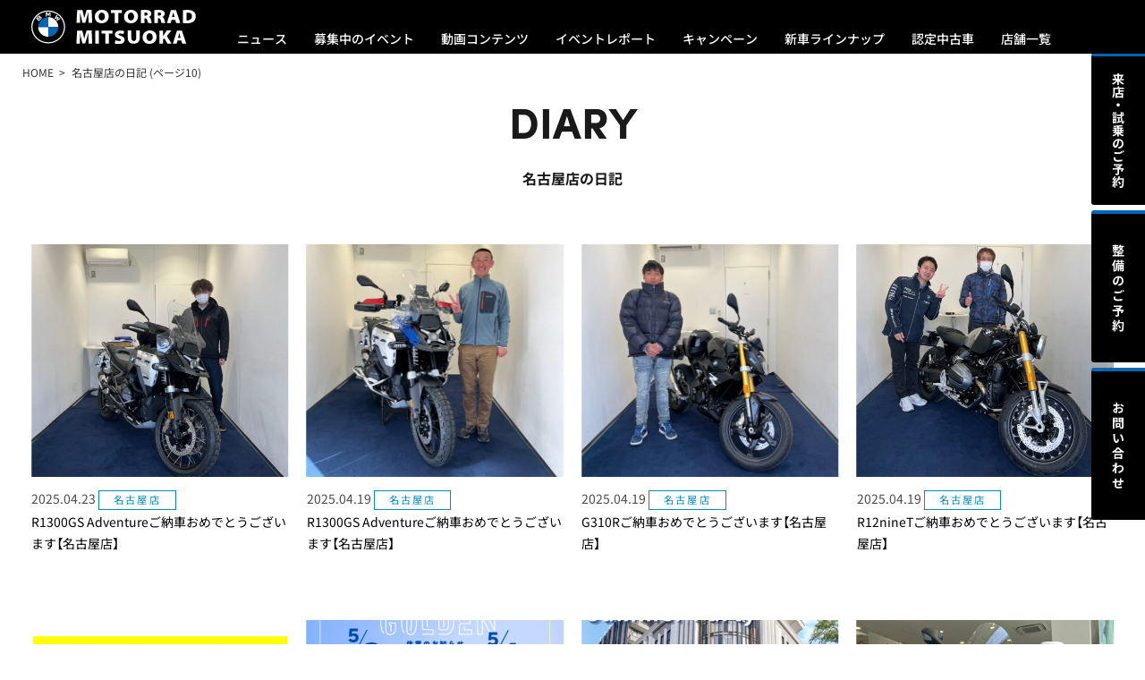

--- FILE ---
content_type: text/css
request_url: https://motorrad-mitsuoka.com/system/wp-content/themes/motorrad-mitsuoka-2025/assets/css/style.css?20250509084300
body_size: 14429
content:
@charset "UTF-8";

@import url("../fonts/NotoSansJP/NotoSansJP.css");
@import url("../fonts/YakuHanGOTHICs/YakuHanGOTHICs.css");
@import url("../fonts/SofiaPro/SofiaPro.css");
@import url("../fonts/FontAwesome/FontAwesome.css");
@import url("./normalize.css");
@import url("./general.css");

/* -----------------------------------------------------
スクリーン用スタイルファイル
----------------------------------------------------- */


/* ▼基本要素スタイル */
/* ----------------------------------------------------- */
html {
	width: 100%;
	overflow-y: scroll;
	font-family: sans-serif; /* 1 */
	font-family: "YakuHanGOTHICs", "NotoSansJP", "Noto Sans JP", Hiragino Sans, "ヒラギノ角ゴシック", Hiragino Kaku Gothic ProN, "ヒラギノ角ゴ ProN W3", Meiryo, "メイリオ", Roboto, "Droid Sans", Verdana, "ＭＳ Ｐゴシック", sans-serif;
	font-weight: 400;
	line-height: 1.75;
	-ms-text-size-adjust: 100%; /* 2 */
	-webkit-text-size-adjust: 100%; /* 2 */
}

@media screen and (min-width: 767px) {
	html {
		font-size: 20px;
	}
}

@media screen and (max-width: 766px) {
	html {
		font-size: 5.333vw;
		font-size: 2.666vw;
	}
}

body {
	width: 100%;
	margin: 0 auto;
	padding: 0;
	font-family: "YakuHanGOTHICs", "NotoSansJP", "Noto Sans JP", Hiragino Sans, "ヒラギノ角ゴシック", Hiragino Kaku Gothic ProN, "ヒラギノ角ゴ ProN W3", Meiryo, "メイリオ", Roboto, "Droid Sans", Verdana, "ＭＳ Ｐゴシック", sans-serif;
	text-align: center;	/* center in winIE */
	color: #1a1a1a;
	background-color: #ffffff !important;
}

* {
	font-family: inherit;
	font-size: 100%;
}

div,p, ul, ol, li, dl, dt, dd,
h1, h2, h3, h4, h5, h6,
form, input, table, tr, th, td,
object, param, embed {
	margin: 0;
	padding: 0;
	font-family: "YakuHanGOTHICs", "NotoSansJP", "Noto Sans JP", Hiragino Sans, "ヒラギノ角ゴシック", Hiragino Kaku Gothic ProN, "ヒラギノ角ゴ ProN W3", Meiryo, "メイリオ", Roboto, "Droid Sans", Verdana, "ＭＳ Ｐゴシック", sans-serif;
}

table {
	border-collapse: collapse;
	border-spacing: 0;
}

img {
	width: auto;
	height: auto;
	max-width: 100%;
	margin: 0;
	padding: 0;
	border: 0 none #ffffff;
	vertical-align: top !important;
	vertical-align: middle;
	color: #666666;
}

*+html body img {
	vertical-align: middle !important;
}

strong {
	font-weight: bold;
}

em {
	font-style: normal;
}

em i {
	padding: 0.3em 0 0 0;
	font-style: normal;
	background-repeat: repeat-x;
	background-size: 1em 0.5em;
	background-position: top left;
	background-image: -webkit-gradient(radial,center center,0,center center,1.5,from(#ffffff),color-stop(0.5,#ffffff),color-stop(0.9,transparent),to(transparent));
	background-image: -webkit-radial-gradient(center center, 0.1em 0.1em, #ffffff, #ffffff 95%, transparent 95%, transparent);
	background-image: radial-gradient(0.1em 0.1em at center center, #ffffff, #ffffff 95%, transparent);
}

sup {
	font-size: 0.5em;
	vertical-align: top;
}

.hidden,
.is-hide {
	display: none;
}

.alignCenter {
	text-align: center;
}

.alignRight {
	text-align: right;
}

.alignLeft {
	text-align: left;
}

.clear {
	clear: both;
}

.floatCenter {
	margin-right: auto !important;
	margin-left: auto !important;
}

.floatRight {
	float: right;
}

.floatLeft {
	float: left;
}

.note {
	padding: 0 0 0 1em;
	font-size: 0.8333em;
}

p.note::before {
	content: "※";
	margin: 0 0 0 -1em;
}

ul.note {
	padding: 0;
	font-size: 1em;
	list-style-type: none
}

ul.note li {
	padding: 0 0 0 2em;
}

ul.note li::before {
	content: "※";
	margin: 0 1em 0 -2em;
}

.quot {
	padding: 0 0 0 1em;
}

.quot span {
	margin: 0 0 0 -1em;
}

.line {
	background: #dcff1d;
}

.underline {
	text-decoration: underline;
}

/*
.large {
	font-size: 1.286em;
}

.small {
	font-size: 0.5em;
}
*/

.clear {
	clear: both;
}

.red {
	color: #d50012;
}

.grayscale {
	-webkit-filter: grayscale(100%);
	   -moz-filter: grayscale(100%);
	    -ms-filter: grayscale(100%);
	     -o-filter: grayscale(100%);
	        filter: grayscale(100%);
}

.cursorDefault {
	cursor: default;
	pointer-events: none;
}

.atmark::before {
	content: "@";
}



iframe[name="google_conversion_frame"] {
	display: none;
}



@media screen and (min-width: 767px) {
	.sp,
	.spimage,
	/* img[src*="_sp."], */
	.hidden {
		display: none !important;
	}

	a[href^="tel:"] {
		pointer-events: none;
		text-decoration: none !important;
	}
}

@media screen and (max-width: 766px) {
	.pc,
	.pcimage,
	/* img[src*="_pc."], */
	.hidden {
		display: none !important;
	}
}





/* ▼リンク指定 */
/* ----------------------------------------------------- */
a:link {
	color: #2981b8;
	text-decoration: underline;
}

a:visited {
	color: #30140e;
	text-decoration: underline;
}

a:hover,
a:active {
	color: #009999;
	text-decoration: none;
}

a:link,
a:visited {
	opacity: 1.0;
	transition: all 0.5s;
}

a:hover,
a:active {
	opacity: 0.6;
}



a[href=""] {
	pointer-events: none;
}

p a[rel^="noopener"] {
	text-decoration: none;
}

p a[rel^="noopener"]::before {
	content: "\f00e";
	font-family: "FontAwesomeSolid";
	margin: 0 0.5em 0 0;
	font-size: 1.333em;
	text-decoration: none;
}





/* ▼アイコン */
/* ----------------------------------------------------- */
.icon {
	margin: 1em;
	padding: 0;
	list-style-type: none;
}

.icon li {
	margin: 0 0 0.5em 0;
	padding: 0 0 0 2em;
}

.icon li::before {
	display: inline-block;
	width: 1em;
	margin: 0 0.75em 0 -1.75em;
	font-family: "FontAwesome";
	font-size: 1.143em;
	color: #979797;
	text-align: center !important;
}





/* ▼コンテナ */
/* ----------------------------------------------------- */
div.section,
footer {
	margin: 0;
	padding: 0;
	text-align: center;
	box-sizing: border-box;
}

div.section {
	padding: 3em 0;
}

div.container {
	clear: both;
	min-height: 1px;
	height: auto !important;
	height: 1px;
	overflow: hidden;
	margin: 0 auto;
	padding: 0;
	text-align: left;
	box-sizing: border-box;
}

div.wrap {
	clear: both;
	width: 89.334%;
	min-height: 1px;
	height: auto !important;
	height: 1px;
	margin: 0 auto;
	padding: 0;
	box-sizing: border-box;
}

footer::after,
div.section::after,
div.container::after,
div.wrap::after {
	clear: both;
	display: table;
	content: "";
}

@media screen and (min-width: 767px) {
	/*
	div.container {
		width: 100%;
		max-width: 750px;
	}
	*/
}

@media screen and (max-width: 766px) {
	/*
	div.container {
		width: 89.334%;
		width: 100%;
	}
	*/
}



div.section div.flex {
	display: flex;
	flex-direction: row;
	flex-wrap: wrap;
	align-items: center;
}



div.section h1,
div.section h2,
div.section h3,
div.section h4,
div.section h5,
div.section h6,
div.section table th,
div.section strong,
div.section b {
	font-weight: 700;
	line-height: 1.75;
}

header ul li,
nav ul li,
div.section p,
div.section dl,
div.section ul li,
div.section ol li,
div.section table td,
div.section figure,
footer p,
footer ul li,
footer address {
	font-weight: 400;
	line-height: 2;
}

div.section p,
div.section ul,
div.section ol,
div.section dl,
div.section table,
div.section figure {
	margin: 1.5em 0;
}

div.section ol li {
	margin-left: 1.2em;
}

div.section iframe {
	border: 0 none;
}

div.section div.googlemap {
	position: relative;
	padding: 58.334% 0 0 0;
}

div.section div.googlemap iframe {
	position: absolute;
	top: 0;
	left: 0;
	width: 100%;
	height: 100%;
	border: 0 none;
}



div.section div.container p.more {
	font-family: "SofiaPro";
}

div.section div.container p.more a {
	position: relative;
	padding: 0 2.5rem 0 0;
	color: #000000;
	text-decoration: none;
}

div.section div.container p.more a::after {
	content: "";
	position: absolute;
	top: 50%;
	right: 0;
	width: 1.5rem;
	height: 0;
	margin: 0 0 0 1rem;
	border-top: 1px solid #000000;
	transform: translate(0, -50%);
}

@media screen and (min-width: 767px) {
	div.section div.container p.more {
		font-size: 0.7rem;
		text-align: right;
	}
}

@media screen and (max-width: 766px) {
	div.section div.container p.more {
		font-size: 1.1rem;
		text-align: center;
	}
}



div.section div.headline h2 i {
	display: block;
	font-family: "SofiaPro";
	font-style: normal;
	text-transform: uppercase;
}

div.section div.headline h2 span {
	display: block;
}

@media screen and (min-width: 767px) {
	div.section div.headline h2 i {
		font-size: 2.4rem;
	}
	div.section div.headline h2 span {
		font-size: 0.8rem;
	}
}

@media screen and (max-width: 766px) {
	div.section div.headline h2 i {
		font-size: 3.1rem;
	}
	div.section div.headline h2 span {
		font-size: 1.1rem;
	}
}





/* ▼header */
/* ----------------------------------------------------- */
header#globalheader {
	position: sticky;
	z-index: 1000;
	top: 0;
	left: 0;
	right: 0;
	overflow: hidden;
}

body:not(#front) header#globalheader {
	background: #000000;
}

header#globalheader div.container {
	padding: 0 1.75rem;
	display: flex;
	flex-direction: row;
	flex-wrap: wrap;
}

header#globalheader div.container::after {
	display: none;
}

header#globalheader div.container h1 {
	line-height: 1;
}



@media screen and (min-width: 767px) {
	header#globalheader {
		height: 60px;
	}
	header#globalheader div.container {
		padding-top: 0.55rem;
		justify-content: flex-start;
		justify-content: space-between;
		align-items: flex-end;
	}
	header#globalheader div.container h1 {
		width: 185px;
		margin-right: 70px;
		margin-right: 0;
	}
	header#globalheader div.container ul {
		width: calc( 100% - 200px );
		display: flex;
		flex-direction: row;
		flex-wrap: wrap-reverse;
		justify-content: flex-start;
		align-items: flex-end;
	}
	header#globalheader div.container ul li {
		list-style-type: none;
		margin: 0 0 0 1.5rem;
		line-height: 1;
	}
	header#globalheader div.container ul li a,
	header#globalheader div.container ul li span {
		cursor: pointer;
		font-size: 0.7rem;
		font-weight: 500;
		color: #ffffff !important;
		text-decoration: none !important;
	}
	header#globalheader div.container ul li span {
		opacity: 1.0;
		transition: all 0.5s;
	}
	header#globalheader div.container ul li span:hover {
		opacity: 0.6;
	}
	header#globalheader div.container p#menu {
		display: none;
	}
}

@media screen and (max-width: 766px) {
	header#globalheader {
		height: 5.5rem;
	}
	header#globalheader div.container {
		padding-top: 1.5rem;
		justify-content: space-between;
		align-items: center;
	}
	header#globalheader div.container h1 {
		width: 36.030%;
	}
	header#globalheader div.container ul {
		display: none;
	}
	header#globalheader div.container p#menu {
		width: 2.25rem;
	}
}





/* ▼header_bg */
/* ----------------------------------------------------- */
div#header_bg {
	position: sticky;
	z-index: 100;
	top: 0;
	left: 0;
	right: 0;
	overflow: hidden;
	background: #000000;
	box-sizing: border-box;
}



@media screen and (min-width: 767px) {
	div#header_bg {
		height: 60px;
	}
}

@media screen and (max-width: 766px) {
	div#header_bg {
		height: 5.5rem;
	}
}





/* ▼testrideNav & serviceNav */
/* ----------------------------------------------------- */
div#preownedNav,
div#storeNav {
	padding: 1.5em 0;
	background: #1a1a1a;
	background: rgba(26, 26, 26, 0.95);
	position: fixed;
	z-index: 1000;
	top: 60px;
	left: 0;
	width: 100%;
}

div#preownedNav div.container,
div#storeNav div.container {
	max-width: 840px;
	/* for shiga */
	max-width: 1080px;
}

div#preownedNav div.container:after,
div#storeNav div.container:after {
	display: none;
}

div#preownedNav h2,
div#storeNav h2 {
	display: none;
}

div#preownedNav ul,
div#storeNav ul {
	list-style-type: none;
	display: flex;
	flex-direction: row;
	flex-wrap: wrap;
	justify-content: flex-start;
	align-items: flex-start;
	margin: 0 -15px;
}

div#preownedNav ul li,
div#storeNav ul li {
	width: 180px;
	width: 144px;
	margin: 0 15px;
}

div#preownedNav ul li a,
div#storeNav ul li a {
	display: block;
	color: #ffffff;
	font-size: 0.7rem;
	line-height: 1.25;
	text-align: center;
	text-decoration: none;
}

div#preownedNav ul li a img,
div#storeNav ul li a img {
	margin: 0 0 0.5em 0;
}

div#preownedNav > p,
div#storeNav > p {
	position: absolute;
	bottom: 0;
	right: 0;
	width: 50px;
	height: 50px;
	margin: 0;
	padding: 0;
	line-height: 0;
	cursor: pointer;
}

div#preownedNav > p img,
div#storeNav > p img {
	background: #ffffff;
	background: rgba(100, 100, 100, 0.5);
	opacity: 1.0;
	transition: all 0.5s;
}

div#preownedNav > p img:hover,
div#preownedNav > p img:active,
div#storeNav > p img:hover,
div#storeNav > p img:active {
	opacity: 0.6;
}





/* ▼slidemenu */
/* ----------------------------------------------------- */
@media screen and (min-width: 767px) {
	div#slidemenu {
		display: none;
	}
}

@media screen and (max-width: 766px) {
	div#slidemenu {
		display: none;
		position: fixed;
		z-index: 999;
		top: 5.5rem;
		right: 0;
		bottom: 0;
		left: 0;
		overflow: hidden;
		padding: 0;
		background-color: #242424;
	}
	div#slidemenu div.wrap {
		width: 100%;
		height: 100% !important;
		padding: 0 0 2em 0;
		overflow: scroll;
		-webkit-overflow-scrolling: touch;
	}
	div#slidemenu div.wrap ul {
		width: 100%;
		margin: 0;
		display: flex;
		flex-direction: row;
		flex-wrap: wrap;
		justify-content: space-between;
		align-items: stretch;
	}
	div#slidemenu div.wrap ul li {
		list-style-type: none;
		width: 50%;
		border: 0.1rem solid #ffffff;
		box-sizing: border-box;
	}
	div#slidemenu div.wrap ul li.one-column {
		width: 100%;
	}
	div#slidemenu div.wrap ul li.one-column + li.one-column {
		border-top: 0 none;
	}
	div#slidemenu div.wrap ul li strong {
		display: block;
		padding: 0.6em 0.5em;
		font-size: 1.2rem;
		color: #ffffff !important;
		text-align: center;
		border-bottom: 0.1rem solid #ffffff;
	}
	div#slidemenu div.wrap ul li a {
		display: block;
		padding: 0.6em 0.5em;
		font-size: 1.2rem;
		color: #ffffff !important;
		text-align: center;
		text-decoration: none;
	}
}





/* ▼keyvisual */
/* ----------------------------------------------------- */
div#keyvisual {
	position: relative;
	z-index: 100;
	overflow: hidden;
	min-width: 100%;
}

div#keyvisual video {
	position: absolute;
	top: 50%;
	left: 50%;
	z-index: -1;
	width: auto;
	height: 100%;
	transform: translate(-50%, -50%);
}

div#keyvisual figure {
	margin: 0;
}



@media screen and (min-width: 767px) {
	div#keyvisual {
		top: -121px;
		left: -1px;
		right: -1px;
		margin-bottom: -121px;
	}
}

@media screen and (max-width: 766px) {
	div#keyvisual {
		top: -11.1rem;
		margin-bottom: -11.1rem;
	}
}





/* ▼concept */
/* ----------------------------------------------------- */
div#concept {
	padding: 1.25rem;
	padding-bottom: 0;
	background: #ffffff;
}

div#concept div.container {
	position: relative;
	overflow: hidden;
	min-width: 100%;
	background-repeat: no-repeat;
	background-position: center center;
	background-size: cover;
}

div#concept div.wrap {
	position: absolute;
	color: #ffffff;
}



@media screen and (min-width: 767px) {
	div#concept div.container {
		padding: 48.178% 0 0 0;
		background-image: url(../img/front_concept_pc.jpg);
	}
	div#concept div.wrap {
		bottom: 4rem;
		bottom: 10%;
		left: 4rem;
		left: 5%;
		width: 28.777%;
		min-width: 400px;
	}
	div#concept div.wrap h2 {
		font-size: 1.1rem;
	}
	div#concept div.wrap p {
		margin: 2.5rem 0 0 0;
		font-size: 0.7rem;
	}
}

@media screen and (max-width: 766px) {
	div#concept div.container {
		padding: 52rem 0 0 0;
		background-image: url(../img/front_concept_sp.jpg);
	}
	div#concept div.wrap {
		bottom: 7.5rem;
		left: 2.75rem;
		right: 1.75rem;
	}
	div#concept div.wrap h2 {
		font-size: 1.6rem;
	}
	div#concept div.wrap p {
		margin: 3.5rem 0 0 0;
		font-size: 1.2rem;
	}
}





/* ▼news */
/* ----------------------------------------------------- */
div#news {
	padding: 0 1.25rem 3rem 1.25rem;
	background: #ffffff;
}

div#news div.layout div#slider {
	position: relative;
}

div#news div.layout div#slider div.slider-pro ul.sp-slides {
	margin: 0;
}

div#news div.layout div#slider div.slider-pro ul.sp-slides li.sp-slide {
	list-style-type: none;
	background: #ffffff;
}

div#news div.layout div#slider div.slider-pro div.sp-arrow {
	background-color: #000000;
	background-image: url('data:image/svg+xml;charset=utf8,%3Csvg%20version%3D%221.1%22%20xmlns%3D%22http%3A%2F%2Fwww.w3.org%2F2000%2Fsvg%22%20fill%3D%22%23ffffff%22%20width%3D%2260%22%20height%3D%22130%22%20viewBox%3D%220%200%2060%20130%22%3E%3Cpath%20d%3D%22M32.4%2C55.4l-10.8%2C9.5h0c0%2C.1%2C10.8%2C9.7%2C10.8%2C9.7l-.9%2C2.9-13.9-12.4h0c0-.1%2C13.9-12.6%2C13.9-12.6l.9%2C2.9Z%22%2F%3E%3C%2Fsvg%3E');
	background-repeat: no-repeat;
	background-position: center center;
	background-size: 100% auto;
}

div#news .sp-arrow:before,
div#news .sp-arrow:after {
	display: none !important;
}

div#news .sp-button {
	border: 0 none !important;
	background: #dfdfdf !important;
}

div#news .sp-button.sp-selected-button {
	background: #000000 !important;
}



div#news div.container h2 {
	font-family: "SofiaPro";
	text-transform: uppercase;
	border-bottom: 1px solid #000000;
}

div#news div.container div.article {
	padding: ;
	border-bottom: 1px solid #dfdfdf;
}

div#news div.container div.article a {
	color: #000000;
	text-decoration: none;
	display: flex;
	flex-direction: row;
	flex-wrap: wrap;
	justify-content: space-between;
	align-items: center;
}

div#news div.container div.article a div.meta {
	order: 2;
}

div#news div.container div.article a div.meta p {
	margin: 0;
}

div#news div.container div.article a div.meta p.date {
	color: #4d4d4d;
}

div#news div.container div.article a figure {
	order: 1;
	margin: 0;
}



@media screen and (min-width: 767px) {
	div#news div.layout {
		display: flex;
		flex-direction: row;
		flex-wrap: wrap;
		justify-content: flex-start;
		align-items: center;
	}
	div#news div.layout div#slider {
		order: 2;
		top: -55px;
		width: 525px;
		/* width: 39.773%; */
		margin-bottom: -55px;
		padding: 0 30px;
	}
	div#news div.layout div#slider div.slider-pro div.sp-buttons {
		position: absolute;
		bottom: 1.5rem;
		right: -2.75rem;
		width: auto !important;
		padding-top: 0 !important;
		transform: rotate(-90deg);
	}
	div#news div.layout div#slider div.slider-pro div.sp-arrow {
		width: 30px;
		height: 65px;
	}
	div#news div.layout div#slider div.slider-pro div.sp-previous-arrow.sp-arrow {
		left: -30px !important;
	}
	div#news div.layout div#slider div.slider-pro div.sp-next-arrow.sp-arrow {
		right: -30px !important;
	}
	div#news div.layout div.container {
		order: 1;
		width: calc( 100% - 525px );
		width: calc( 100% - 39.773% - 4rem );
		padding: 0 1rem 0 4rem;
	}
	div#news div.container h2 {
		margin: 0 0 0.6rem 0;
		font-size: 1.4rem;
	}
	div#news div.container div.article {
		padding: 0.9rem 0;
	}
	div#news div.container div.article a figure {
		width: 100px;
		margin-right: 1.5rem;
	}
	div#news div.container div.article a div.meta {
		width: calc( 100% - 100px - 1.5rem );
		display: flex;
		flex-direction: row;
		flex-wrap: wrap;
		justify-content: flex-start;
		align-items: center;
	}
	div#news div.container div.article a div.meta p {
		font-size: 0.7rem;
	}
	div#news div.container div.article a div.meta p.date {
		width: 5em;
		margin-right: 2rem;
	}
	div#news div.container div.article a div.meta p.title {
		width: calc( 100% - 5em - 2rem );
	}
}

@media screen and (max-width: 766px) {
	div#news div.layout div#slider {
		top: -2rem;
		margin-bottom: -2rem;
	}
	div#news div.layout div#slider div.slider-pro div.sp-buttons .sp-button {
		width: 0.9rem !important;
		height: 0.9rem !important;
	}
	div#news div.layout div#slider div.slider-pro div.sp-arrow {
		width: 3rem;
		height: 6.5rem;
	}
	div#news div.layout div#slider div.slider-pro div.sp-previous-arrow.sp-arrow {
		left: -3rem !important;
	}
	div#news div.layout div#slider div.slider-pro div.sp-next-arrow.sp-arrow {
		right: -3rem !important;
	}
	div#news div.container h2 {
		font-size: 2rem;
	}
	div#news div.container div.article {
		padding: 2rem 0.75rem;
	}
	div#news div.container div.article a {
		display: flex;
		flex-direction: row;
		flex-wrap: wrap;
		justify-content: space-between;
		align-items: center;
	}
	div#news div.container div.article a figure {
		width: 29.849%;
	}
	div#news div.container div.article a div.meta {
		width: 62.675%;
		display: flex;
		flex-direction: column;
		flex-wrap: wrap;
		justify-content: flex-start;
		align-items: flex-start;
	}
	div#news div.container div.article a div.meta p.date {
		font-size: 0.9rem;
	}
	div#news div.container div.article a div.meta p.title {
		font-size: 1rem;
	}
}



/* ▼event */
/* ----------------------------------------------------- */
div#event {
	position: relative;
	background-repeat: no-repeat;
	background-position: center center;
	background-size: cover;
}

div#event div.headline h2 {
	color: #ffffff;
}

div#event div.eventwrap div.article a {
	display: block;
	color: #000000;
	text-decoration: none;
	background: #ffffff;
	display: flex;
	flex-direction: column;
	flex-wrap: wrap;
	justify-content: flex-start;
	align-items: flex-start;
}

div#event div.eventwrap div.article a div.meta {
	order: 2;
	display: flex;
	flex-direction: column;
	flex-wrap: wrap;
	justify-content: flex-start;
	align-items: flex-start;
}

div#event div.eventwrap div.article a div.meta h3 {
	order: 2;
	font-weight: 400;
}

div#event div.eventwrap div.article a div.meta p {
	order: 1;
	margin: 0;
	color: #4d4d4d;
}

div#event div.eventwrap div.article a figure {
	order: 1;
	position: relative;
	margin: 0;
}

div#event div.eventwrap div.article a figure figcaption {
	position: absolute;
	bottom: 0;
	left: 0;
	color: #ffffff;
	text-align: center;
	background: #0066b6;
}

div#event div.container p.more a {
	color: #ffffff;
}

div#event div.container p.more a::after {
	border-top: 1px solid #ffffff;
}



@media screen and (min-width: 767px) {
	div#event {
		padding: 56.25% 0 0 0;
		background-image: url(../img/front_event_pc.jpg);
	}
	div#event div.container {
		position: absolute;
		/*
		bottom: 2rem;
		left: 5rem;
		right: 5rem;
		*/
		/*
		top: 50%;
		transform: translate(-50%, -50%);
		*/
		bottom: 5%;
		left: 50%;
		width: 84.723%;
		transform: translate(-50%, 0);
		overflow: hidden;
	}
	div#event div.eventwrap {
		margin: 1rem 0;
		display: flex;
		flex-direction: row;
		flex-wrap: wrap;
		justify-content: space-between;
		align-items: stretch;
	}
	div#event div.eventwrap div.article {
		width: 32.027%;
	}
	div#event div.eventwrap div.article a div.meta {
		padding: 0.5rem 1.5rem 0.7rem 1.5rem;
	}
	div#event div.eventwrap div.article a div.meta h3,
	div#event div.eventwrap div.article a div.meta p {
		font-size: 0.7rem;
	}
	div#event div.eventwrap div.article a figure figcaption {
		width: 5rem;
		font-size: 0.5rem;
	}
}

@media screen and (max-width: 766px) {
	div#event {
		min-height: 64rem;
		padding: 0;
		background-image: url(../img/front_event_sp.jpg);
	}
	div#event div.container {
		position: absolute;
		bottom: 2rem;
		left: 0;
		right: 0;
		overflow: hidden;
	}
	div#event div.container h2 i {
		margin-left: 2rem;
		margin-right: 2rem;
	}
	div#event div.container h2 span {
		margin-left: 2rem;
		margin-right: 2rem;
	}
	div#event div.eventwrap {
		margin: 2rem 0;
	}
	div#event div.eventwrap div.article {
		padding: 0 0.5rem;
	}
	div#event div.eventwrap div.article a {
		opacity: 1 !important;
	}
	div#event div.eventwrap div.article a div.meta {
		padding: 0.7rem 2rem 1rem 2rem;
	}
	div#event div.eventwrap div.article a div.meta h3 {
		font-size: 1.1rem;
	}
	div#event div.eventwrap div.article a div.meta p {
		font-size: 1rem;
	}
	div#event div.eventwrap div.article a figure figcaption {
		width: 9rem;
		font-size: 0.9rem;
	}
	div#event div.eventwrap div.slick-arrow {
		position: absolute;
		z-index: 1;
		top: 50%;
		width: 3rem;
		height: 3rem;
		cursor: pointer;
		color: #ffffff;
		font-size: 1.25rem;
		font-weight: 700;
		text-align: center;
		line-height: 3rem;
		background: rgba(0, 0, 0, 0.8);
		border-radius: 50%;
		transform: translate(0, -50%);
	}
	div#event div.eventwrap div.prev.slick-arrow {
		left: 0.5rem;
	}
	div#event div.eventwrap div.next.slick-arrow {
		right: 0.5rem;
	}
}



div#event div.eventwrap div.alternative a {
	display: block;
	color: #000000;
	text-decoration: none;
	background: #ffffff;
	display: flex;
	flex-direction: column;
	flex-wrap: wrap;
	justify-content: flex-start;
	align-items: flex-start;
}

div#event div.eventwrap div.alternative a figure {
	order: 2;
	position: relative;
	width: 100%;
	margin: 0;
}

div#event div.eventwrap div.alternative a figure figcaption {
	position: absolute;
	top: 0;
	left: 0;
	right: 0;
	bottom: 0;
	padding: 1em;
	font-weight: 900;
	color: #ffffff;
	text-shadow: 2px 2px 0.5em rgba(0, 0, 0, 0.9);
	background: rgba(0, 0, 0, 0.25);
	display: flex;
	flex-direction: column;
	flex-wrap: wrap;
	justify-content: center;
	align-items: center;
	box-sizing: border-box;
}

div#event div.eventwrap div.alternative a p.event_date {
	order: 1;
	width: 100%;
	margin: 0;
	padding: 0.2em 1em 0.3em 1em;
	color: #ffffff;
	background: #40b9fe;
	box-sizing: border-box;
}

div#event div.eventwrap div.alternative a p.event_sponsor {
	order: 2;
	width: 100%;
	margin: 0;
	padding: 0.2em 1em 0.3em 1em;
	color: #ffffff;
	text-align: right;
	background-color: #40b9fe;
	background-image: url(../img/bmw-motorrad-logo.svg);
	background-repeat: no-repeat;
	background-position: center left 0.3em;
	background-size: auto 70%;
	box-sizing: border-box;
}



@media screen and (min-width: 767px) {
	div#event div.eventwrap div.alternative {
		width: 32.027%;
	}
	div#event div.eventwrap div.alternative a figure figcaption {
		font-size: 1rem;
	}
	div#event div.eventwrap div.alternative a p {
		font-size: 0.7rem;
	}
}

@media screen and (max-width: 766px) {
	div#event div.eventwrap div.alternative {
		padding: 0 0.5rem;
	}
	div#event div.eventwrap div.alternative a {
		opacity: 1 !important;
	}
	div#event div.eventwrap div.alternative a figure figcaption {
		font-size: 1.1rem;
	}
	div#event div.eventwrap div.alternative a p {
		font-size: 1rem;
	}
}





/* ▼movie */
/* ----------------------------------------------------- */
div#movie {
	background: #ffffff;
}

div#movie div.container div.layout div.article {
	position: relative;
	z-index: 2;
}

div#movie div.container div.layout div.article figure {
	margin: 0;
	background: #fafafa;
}

div#movie div.container div.layout div.article figure div.post-thumbnail {
	position: relative;
	overflow: hidden;
	padding: 56.25% 0 0 0;
}

div#movie div.container div.layout div.article figure div.post-thumbnail iframe {
	position: absolute;
	top: 0;
	left: 0;
	width: 100%;
	height: 100%;
}

div#movie div.container div.layout div.article a {
	padding: 0.3em 0;
	color: #000000;
	text-decoration: none;
	background: #ffffff;
	display: flex;
	flex-direction: column;
	flex-wrap: wrap;
	justify-content: flex-start;
	align-items: stretch;
}

div#movie div.container div.layout div.article a h3 {
	order: 2;
	font-weight: 500;
}

div#movie div.container div.layout div.article a p {
	order: 1;
	margin: 0;
	color: #4d4d4d;
}



@media screen and (min-width: 767px) {
	div#movie div.container {
		width: 100%;
		max-width: 1120px;
		overflow: visible;
		padding: 3rem 0 0 0;
	}
	div#movie div.container div.layout {
		width: 100%;
		margin: 0 0 3rem 0;
		display: grid;
		gap: 1.5rem;
		grid-row-gap: 3rem;
		grid-template-columns: repeat(3, 1fr);
		grid-template-rows: auto;
		grid-template-areas:
			"image header header"
			"image main main";
	}
	div#movie div.container div.layout div.eyecatch {
		grid-area: image;
		position: relative;
	}
	div#movie div.container div.layout div.eyecatch figure {
		position: absolute;
		top: -2rem;
		left: -4.5rem;
		width: 465px;
		margin: 0;
	}
	div#movie div.container div.layout div.headline {
		grid-area: header;
		padding-left: 4.75rem;
	}
	div#movie div.container div.layout div.article {
		display: flex;
		flex-direction: row;
		flex-wrap: wrap;
		justify-content: flex-start;
		align-items: flex-start;
	}
	div#movie div.container div.layout div.headline + div.article {
		grid-area: main;
		padding-left: 4.75rem;
	}
	div#movie div.container div.layout div.article figure {
		order: 1;
		width: 100%;
	}
	div#movie div.container div.layout div.article a {
		order: 2;
		width: 100%;
		/* height: 100%; */
	}
	div#movie div.container div.layout div.article a h3 {
		font-size: 0.8rem;
	}
	div#movie div.container div.layout div.article a p {
		font-size: 0.7rem;
	}
}

@media screen and (max-width: 766px) {
	div#movie div.container div.layout {
		width: 89.334%;
		margin: 0 auto;
	}
	div#movie div.container div.layout div.eyecatch {
		width: 94.030%;
		margin: 0 auto 5rem auto;
	}
	div#movie div.container div.layout div.headline {
		padding: 0 0 3.75rem 0;
		border-bottom: 1px solid #c5c5c5;
	}
	div#movie div.container div.layout div.article {
		padding: 2.5rem 0;
		border-bottom: 1px solid #c5c5c5;
		display: flex;
		flex-direction: row;
		flex-wrap: wrap;
		justify-content: space-between;
		align-items: center;
	}
	div#movie div.container div.layout div.article figure {
		order: 1;
		width: 50.747%;
	}
	div#movie div.container div.layout div.article a {
		order: 2;
		width: 46.269%;
	}
	div#movie div.container div.layout div.article a h3 {
		font-size: 1.1rem;
	}
	div#movie div.container div.layout div.article a p {
		font-size: 1rem;
	}
}





/* ▼lineup */
/* ----------------------------------------------------- */
div#lineup {
	background: #ffffff;
}

div#lineup div.container div.headline {
	text-align: center;
}

div#lineup h3 {
	font-family: "SofiaPro";
	font-style: italic;
	color: #acacac;
}

div#lineup div.flexbox {
	display: flex;
	flex-direction: row;
	flex-wrap: wrap;
	align-items: stretch;
}

div#lineup div.flexbox figure {
	text-align: center;
}

div#lineup div.flexbox figure a {
	display: block;
	font-family: "SofiaPro";
	font-weight: 900;
	color: #000000;
	text-decoration: none;
}



@media screen and (min-width: 767px) {
	div#lineup div.container {
		/* max-width: 1220px; */
		width: 84.723%;
	}
	div#lineup h3 {
		font-size: 1.7rem;
	}
	div#lineup div.flexbox + h3 {
		margin-top: 1.5rem;
	}
	div#lineup div.flexbox {
		justify-content: flex-start;
	}
	div#lineup div.flexbox figure {
		width: 23.771%;
		width: calc( calc( 100% - 3rem ) / 4 );
		margin-right: 1rem;
	}
	div#lineup div.flexbox figure:nth-child(4n) {
		margin-right: 0;
	}
	div#lineup div.flexbox figure a {
		font-size: 1rem;
	}
	div#lineup hr {
		display: none;
	}
}

@media screen and (max-width: 766px) {
	div#lineup div.container {
		width: 89.334%;
	}
	div#lineup h3 {
		position: relative;
		margin-top: 0;
		padding: 2rem 0;
		font-size: 2.2rem;
		text-align: center;
		border-top: 1px solid #c5c5c5;
	}
	div#lineup div.headline + h3 {
		margin-top: 6rem;
	}
	div#lineup h3::after {
		content: "";
		cursor: pointer;
		position: absolute;
		top: 50%;
		right: 1.25rem;
		width: 1.75rem;
		height: 1.75rem;
		background-image: url('data:image/svg+xml;charset=utf8,%3Csvg%20version%3D%221.1%22%20xmlns%3D%22http%3A%2F%2Fwww.w3.org%2F2000%2Fsvg%22%20width%3D%2235%22%20height%3D%2235%22%20viewBox%3D%220%200%2035%2035%22%3E%3Cpath%20d%3D%22M33.5%2C16h-14.5V1.5c0-.8-.7-1.5-1.5-1.5s-1.5.7-1.5%2C1.5v14.5H1.5c-.8%2C0-1.5.7-1.5%2C1.5s.7%2C1.5%2C1.5%2C1.5h14.5v14.5c0%2C.8.7%2C1.5%2C1.5%2C1.5s1.5-.7%2C1.5-1.5v-14.5h14.5c.8%2C0%2C1.5-.7%2C1.5-1.5s-.7-1.5-1.5-1.5Z%22%2F%3E%3C%2Fsvg%3E');
		background-repeat: no-repeat;
		background-position: center center;
		background-size: 100% auto;
		transform: translate(0, -50%);
	}
	div#lineup h3.open::after {
		background-image: url('data:image/svg+xml;charset=utf8,%3Csvg%20version%3D%221.1%22%20xmlns%3D%22http%3A%2F%2Fwww.w3.org%2F2000%2Fsvg%22%20width%3D%2235%22%20height%3D%2235%22%20viewBox%3D%220%200%2035%2035%22%3E%3Cpath%20d%3D%22M27.8%2C5.1l-10.3%2C10.3L7.2%2C5.1c-.6-.6-1.6-.6-2.1%2C0s-.6%2C1.6%2C0%2C2.1l10.3%2C10.3-10.3%2C10.3c-.6.6-.6%2C1.6%2C0%2C2.1s1.6.6%2C2.1%2C0l10.3-10.3%2C10.3%2C10.3c.6.6%2C1.6.6%2C2.1%2C0s.6-1.6%2C0-2.1l-10.3-10.3%2C10.3-10.3c.6-.6.6-1.6%2C0-2.1s-1.6-.6-2.1%2C0Z%22%2F%3E%3C%2Fsvg%3E');
	}
	div#lineup div.flexbox {
		padding-bottom: 3rem;
		justify-content: space-between;
	}
	div#lineup div.flexbox figure {
		width: 47.762%;
	}
	div#lineup div.flexbox figure a {
		font-size: 1.2rem;
	}
	div#lineup hr {
		border: 0 none;
		border-top: 1px solid #c5c5c5;
	}
}





/* ▼preowned */
/* ----------------------------------------------------- */
div#preowned {
	padding: 1.25rem;
	padding-bottom: 0;
	background: #ffffff;
}

div#preowned div.container {
	position: relative;
	overflow: hidden;
	min-width: 100%;
	background-color: #000000;
	background-repeat: no-repeat;
	background-position: center center;
	background-size: cover;
}

div#preowned div.leadtext,
div#preowned div.navigation {
	position: absolute;
	color: #ffffff;
}

div#preowned div.leadtext div.bodytext p {
	margin: 0;
}

div#preowned div.navigation ul {
	margin: 0;
	display: flex;
	flex-direction: row;
	flex-wrap: wrap;
	justify-content: flex-start;
	align-items: stretch;
}

body:not(#front) div#preowned div.navigation ul {
	justify-content: center;
}

div#preowned div.navigation ul li {
	list-style-type: none;
}

div#preowned div.navigation ul li a {
	position: relative;
	display: block;
	padding: 1em 0;
	font-weight: 700;
	text-align: center;
	text-decoration: none;
	color: #ffffff;
	border: 1px solid #ffffff;
}

div#preowned div.navigation ul li a::after {
	content: "";
	position: absolute;
	top: 50%;
	right: 0;
	width: 1.5rem;
	height: 0;
	margin: 0;
	border-top: 1px solid #ffffff;
	transform: translate(0, -50%);
}



@media screen and (min-width: 767px) {
	div#preowned div.container {
		padding: 48.178% 0 0 0;
		background-image: url(../img/front_preowned_pc.jpg);
	}
	div#preowned div.leadtext {
		top: 4.5rem;
		top: 10%;
		left: 50%;
		min-width: 880px;
		transform: translate(-50%, 0);
		display: flex;
		flex-direction: row;
		flex-wrap: nowrap;
		justify-content: space-between;
		align-items: center;
	}
	div#preowned div.leadtext div.headline {
		padding: 0 1.25rem 0 0;
	}
	div#preowned div.leadtext div.bodytext {
		padding: 0 0 0 1.25rem;
		border-left: 1px solid #ffffff;
	}
	div#preowned div.leadtext div.bodytext p {
		font-size: 0.8rem;
	}
	div#preowned div.navigation {
		bottom: 1rem;
		left: 50%;
		width: 68.706%;
		transform: translate(-50%, 0);
	}
	body:not(#front) div#preowned div.navigation {
		bottom: 5rem;
	}
	div#preowned div.navigation ul {
		margin: 0 -1rem 0 0;
		justify-content: flex-start;
	}
	div#preowned div.navigation ul li {
		width: 10.5rem;
		margin: 0 1rem 1.5rem 0;
		font-size: 0.7rem;
	}
}

@media screen and (max-width: 766px) {
	div#preowned div.container {
		padding: 60rem 0 0 0;
		background-image: url(../img/front_preowned_sp.jpg);
	}
	body:not(#front) div#preowned div.container {
		padding-top: 45rem;
	}
	div#preowned div.leadtext {
		top: 4.5rem;
		top: 10%;
		left: 50%;
		width: 87.143%;
		transform: translate(-50%, 0);
	}
	div#preowned div.leadtext div.headline {
		text-align: center;
	}
	div#preowned div.leadtext div.bodytext {
		margin-top: 17rem;
	}
	div#preowned div.leadtext div.bodytext p {
		font-size: 0.9rem;
	}
	div#preowned div.navigation {
		bottom: 1rem;
		left: 50%;
		width: 87.143%;
		transform: translate(-50%, 0);
	}
	div#preowned div.navigation ul {
		justify-content: space-between;
	}
	div#preowned div.navigation ul li {
		width: 45.082%;
		margin: 0 0 3rem 0;
		font-size: 0.95rem;
	}
}





/* ▼report */
/* ----------------------------------------------------- */
div#report {
	position: relative;
	background: #ffffff;
}

div#report div.eyecatch.container {
	position: relative;
	z-index: 1;
	overflow: hidden;
	min-width: 100%;
	background-repeat: no-repeat;
	background-position: center center;
	background-size: cover;
}

div#report div.eyecatch.container div.headline {
	position: absolute;
	color: #ffffff;
}

div#report div.bodytext.container {
	position: relative;
	z-index: 2;
}

div#report div.reportlist.container ul {
	margin: 0;
}

div#report div.reportlist.container ul::after {
	content: "";
	display: block;
	clear: both;
}

div#report div.reportlist.container ul li {
	list-style-type: none;
}

div#report div.reportlist.container ul li a {
	position: relative;
	display:block;
	overflow: hidden;
	padding: 100% 0 0 0;
}

div#report div.reportlist.container ul li a img {
	position: absolute;
	top: 50%;
	left: 50%;
	width: 100% !important;
	height: 100% !important;
	object-fit: cover;
	transform: translate(-50%, -50%);
}



@media screen and (min-width: 767px) {
	div#report div.eyecatch.container {
		padding: 56.25% 0 0 0;
		background-image: url(../img/front_report_pc.jpg);
	}
	div#report div.eyecatch.container div.headline {
		bottom: 3rem;
		bottom: 5%;
		left: 5.5rem;
		left: 5%;
	}
	div#report div.bodytext.container {
		overflow: visible;
		padding: 0 3rem 3rem 3rem;
		padding: 0 4.167vw 3rem 4.167vw;
	}
	div#report div.bodytext.container div.flexbox {
		display: flex;
		flex-direction: row;
		flex-wrap: nowrap;
		justify-content: space-between;
		align-items: center;
	}
	div#report div.bodytext.container div.flexbox div.layout {
		width: 64.770%;
	}
	div#report div.bodytext.container div.flexbox div.layout div.wrap {
		/* width: 72%; */
		margin: 0 auto;
	}
	div#report div.bodytext.container div.flexbox div.layout div.wrap h3 {
		font-size: 1.1rem;
	}
	div#report div.bodytext.container div.flexbox div.layout div.wrap p {
		margin: 3rem 0 0 0;
		font-size: 0.7rem;
	}
	div#report div.bodytext.container div.flexbox div.image {
		position: relative;
		width: 35.228%;
		padding: 23.959vw 0 0 0;
		align-self: flex-end;
	}
	div#report div.bodytext.container div.flexbox div.image figure {
		position: absolute;
		z-index: 2;
		bottom: 0;
		right: 0;
		width: 100%;
		margin: 0;
	}
	div#report div.reportlist.container ul li {
		float: left;
		width: 200px;
		width: 13.889%;
		max-width: 235px;
		margin: 0 0 1.5rem 0;
	}
	div#report div.reportlist.container ul li:nth-child(7) {
		clear: both;
	}
	div#report div.reportlist.container ul li:nth-child(n+7) {
		float: right;
	}
	div#report div.reportlist.container p.more {
		width: 100%;
		max-width: 1220px;
		margin-left: auto;
		margin-right: auto;
	}
}

@media screen and (max-width: 766px) {
	div#report div.eyecatch.container {
		padding: 60rem 0 0 0;
		background-image: url(../img/front_report_sp.jpg);
	}
	div#report div.eyecatch.container div.headline {
		bottom: 5rem;
		left: 2rem;
	}
	div#report div.bodytext.container {
		width: 89.334%;
	}
	div#report div.bodytext.container div.flexbox {
		padding: 5rem 0;
	}
	div#report div.bodytext.container div.flexbox div.layout div.wrap {
		width: 100%;
	}
	div#report div.bodytext.container div.flexbox div.layout div.wrap h3 {
		font-size: 1.6rem;
	}
	div#report div.bodytext.container div.flexbox div.layout div.wrap p {
		margin: 3rem 0 0 0;
		font-size: 1rem;
	}
	div#report div.bodytext.container div.flexbox div.image {
		display: none;
	}
	div#report div.reportlist.container {
		padding: 0 1.25rem;
	}
	div#report div.reportlist.container ul li {
		float: left;
		width: 33.333%;
		width: calc( 100% / 3 );
		margin: 0;
	}
	div#report div.reportlist.container ul li:nth-child(n+10) {
		display: none;
	}
	div#report div.reportlist.container p.more {
		margin-top: 5rem;
	}
}





/* ▼diary */
/* ----------------------------------------------------- */
body#front div#diary {
	padding: 5rem 0 7.5rem;
	background: #ffffff;
}

body#front div#diary p {
	text-align: center;
}

body#front div#diary p img {
	background-image: url(../img/front_diary.jpg);
	background-repeat: no-repeat;
	background-position: center center;
	background-size: 100% auto;
}



@media screen and (min-width: 767px) {
	body#front div#diary div.container {
		max-width: 800px;
	}
}

@media screen and (max-width: 766px) {
	body#front div#diary div.container {
		width: 93.334%;
	}
}





/* ▼store */
/* ----------------------------------------------------- */
div#store {
	position: relative;
	padding: 0;
	background: #ffffff;
}

div#store div.eyecatch.container {
	position: relative;
	z-index: 1;
	overflow: hidden;
	min-width: 100%;
	background-repeat: no-repeat;
	background-position: center center;
	background-size: cover;
}

div#store div.eyecatch.container div.headline {
	position: absolute;
	color: #ffffff;
}

div#store div.bodytext.container {
	position: relative;
	z-index: 2;
}

div#store div.bodytext.container div.flexbox div.layout div.wrap table {
	width: 100%;
	border-bottom: 1px solid #dfdfdf;
}

div#store div.bodytext.container div.flexbox div.layout div.wrap table th,
div#store div.bodytext.container div.flexbox div.layout div.wrap table td {
	padding: 1em 0;
	border-top: 1px solid #dfdfdf;
}

div#store div.bodytext.container div.flexbox div.layout div.wrap table th {
	width: 5em;
	padding-left: 1.2em;
	padding-right: 1.2em;
	font-weight: 500;
}

div#store div.bodytext.container div.flexbox div.layout div.wrap table td a {
	position: relative;
	display: block;
	padding: 0 1rem 0 0;
	color: #000000;
	text-decoration: none;
}

div#store div.bodytext.container div.flexbox div.layout div.wrap table td a::after {
	content: "";
	position: absolute;
	top: 50%;
	right: 0;
	width: 1.5rem;
	height: 0;
	margin: 0;
	border-top: 1px solid #000000;
	transform: translate(0, -50%);
}

div#store div.bodytext.container div.flexbox div.image ul {
	margin: 0;
}

div#store div.bodytext.container div.flexbox div.image ul li {
	list-style-type: none;
	margin: 0;
}



@media screen and (min-width: 767px) {
	div#store {
		padding-bottom: 5rem;
	}
	div#store div.eyecatch.container {
		padding: 48.178% 0 0 0;
		background-image: url(../img/front_store_pc.jpg);
	}
	div#store div.eyecatch.container div.headline {
		bottom: 3rem;
		bottom: 5%;
		left: 5.5rem;
		left: 5%;
	}
	div#store div.bodytext.container {
		overflow: visible;
		padding: 0 3rem;
		padding: 0 4.167vw;
	}
	div#store div.bodytext.container div.flexbox {
		display: flex;
		flex-direction: row;
		flex-wrap: nowrap;
		justify-content: space-between;
		align-items: center;
	}
	div#store div.bodytext.container div.flexbox div.layout {
		width: 64.770%;
		width: calc( 100% - 530px );
		width: 64.770%;
	}
	div#store div.bodytext.container div.flexbox div.layout div.wrap {
		margin: 0 auto;
		padding: 3rem 0 1px 0;
	}
	div#store div.bodytext.container div.flexbox div.layout div.wrap h3 {
		font-size: 1.1rem;
	}
	div#store div.bodytext.container div.flexbox div.layout div.wrap table th {
		font-size: 0.65rem;
	}
	div#store div.bodytext.container div.flexbox div.layout div.wrap table td {
		font-size: 0.6rem;
	}
	div#store div.bodytext.container div.flexbox div.layout div.wrap table td + td {
		width: 5rem;
	}
	div#store div.bodytext.container div.flexbox div.layout div.wrap table td a {
		font-size: 0.5rem;
	}
	div#store div.bodytext.container div.flexbox div.image {
		position: relative;
		width: 530px;
		width: 35.228%;
		padding: 0;
		align-self: flex-end;
	}
	div#store div.bodytext.container div.flexbox div.image ul {
		position: absolute;
		z-index: 2;
		bottom: 0;
		right: 0;
		width: 100%;
	}
	div#store div.bodytext.container div.flexbox div.image ul li + li {
		margin-top: 1.5rem;
	}
}

@media screen and (max-width: 766px) {
	div#store {
		padding-bottom: 3rem;
	}
	div#store div.eyecatch.container {
		padding: 33.5rem 0 0 0;
		background-image: url(../img/front_store_sp.jpg);
	}
	div#store div.eyecatch.container div.headline {
		bottom: 5rem;
		left: 2rem;
	}
	div#store div.bodytext.container {
		width: 93.334%;
	}
	div#store div.bodytext.container div.flexbox {
		padding: 5rem 0 0 0;
	}
	div#store div.bodytext.container div.flexbox div.layout div.wrap {
		width: 100%;
	}
	div#store div.bodytext.container div.flexbox div.layout div.wrap h3 {
		font-size: 1.6rem;
	}
	div#store div.bodytext.container div.flexbox div.layout div.wrap table {
		margin: 4rem 0;
	}
	div#store div.bodytext.container div.flexbox div.layout div.wrap table th {
		font-size: 1rem;
	}
	div#store div.bodytext.container div.flexbox div.layout div.wrap table td {
		font-size: 0.9rem;
	}
	div#store div.bodytext.container div.flexbox div.layout div.wrap table td + td {
		width: 8rem;
	}
	div#store div.bodytext.container div.flexbox div.image ul {
		display: flex;
		flex-direction: row;
		flex-wrap: nowrap;
		justify-content: space-between;
		align-items: center;
	}
	div#store div.bodytext.container div.flexbox div.image ul li {
		width: 49.286%;
	}
}





/* ▼cta */
/* ----------------------------------------------------- */
div#cta {
	/*
	position: relative;
	z-index: 101;
	*/
	padding: 1.25rem;
	background: #ffffff;
}

div#cta div.container {
	position: relative;
	overflow: hidden;
	min-width: 100%;
	background-color: #000000;
	background-repeat: no-repeat;
	background-position: center center;
	background-size: cover;
}

div#cta div.container div.layout {
	position: absolute;
	top: 50%;
	left: 50%;
	color: #ffffff;
	transform: translate(-50%, -50%);
}

div#cta div.container div.layout div.headline {
	text-align: center;
}

div#cta div.container div.layout div.navigation ul {
	margin: 0;
}

div#cta div.container div.layout div.navigation ul li {
	list-style-type: none;
	margin: 0;
}

div#cta div.container div.layout div.navigation ul li a {
	width: 100%;
	height: 100%;
	color: #ffffff;
	font-weight: 700;
	text-align: center;
	text-decoration: none;
	border: 1px solid #ffffff;
	background: rgba(0, 0, 0, 0.5);
	display: flex;
	flex-direction: column;
	flex-wrap: nowrap;
	justify-content: center;
	align-items: center;
}

div#cta div.container div.layout div.navigation ul li a::after {
	content: "";
	display: block;
	width: 2.5rem;
	height: 0.5rem;
	margin-top: 0.7rem;
	background-image: url('data:image/svg+xml;charset=utf8,%3Csvg%20version%3D%221.1%22%20xmlns%3D%22http%3A%2F%2Fwww.w3.org%2F2000%2Fsvg%22%20fill%3D%22%23ffffff%22%20width%3D%2250%22%20height%3D%2210%22%20viewBox%3D%220%200%2050%2010%22%3E%3Cpolygon%20points%3D%2250%2010%200%2010%200%209%2046.8%209%2034.4%20.8%2035%200%2050%2010%22%2F%3E%3C%2Fsvg%3E');
	background-repeat: no-repeat;
	background-position: center bottom;
	background-size: 100% auto;
}



@media screen and (min-width: 767px) {
	div#cta div.container {
		padding: 48.178% 0 0 0;
		background-image: url(../img/cta_pc.jpg);
	}
	div#cta div.container div.layout {
		width: 73.382%;
	}
	div#cta div.container div.layout div.navigation {
		margin-top: 5rem;
		margin-top: 10%;
	}
	div#cta div.container div.layout div.navigation ul {
		display: flex;
		flex-direction: row;
		flex-wrap: nowrap;
		justify-content: center;
		align-items: stretch;
	}
	div#cta div.container div.layout div.navigation ul li {
		width: 340px;
		width: calc( 100% / 3 );
		min-height: 250px;
		min-height: 17.986vw;
		font-size: 0.7rem;
		display: flex;
		flex-direction: row;
		flex-wrap: nowrap;
		justify-content: center;
		align-items: center;
	}
	div#cta div.container div.layout div.navigation ul li:first-child a {
		border-right: 0 none;
	}
	div#cta div.container div.layout div.navigation ul li:last-child a {
		border-left: 0 none;
	}
}

@media screen and (max-width: 766px) {
	div#cta div.container {
		padding: 65rem 0 0 0;
		background-image: url(../img/cta_sp.jpg);
	}
	div#cta div.container div.layout {
		width: 80%;
	}
	div#cta div.container div.layout div.navigation {
		margin-top: 7rem;
	}
	div#cta div.container div.layout div.navigation ul li {
		display: flex;
		flex-direction: row;
		flex-wrap: nowrap;
		justify-content: center;
		align-items: center;
	}
	div#cta div.container div.layout div.navigation ul li + li {
		margin-top: 1.5rem;
	}
	div#cta div.container div.layout div.navigation ul li a {
		min-height: 12.5rem;
	}
}





/* ▼footer */
/* ----------------------------------------------------- */
footer {
	padding: 0;
	background: #000000;
}

footer a {
	color: #ffffff !important;
	text-decoration: none !important;
}

footer div.container {
	text-align: center;
}

footer figure {
	margin: 2.5em 0 0 0;
}

footer h2 {
	margin: 0;
}

footer ul li {
	list-style-type: none;
	color: #ffffff;
}

footer p {
	margin: 1.5em 0 0 0;
	font-size: 1.4rem;
}

footer address {
	margin: 0;
	padding: 0.5em 0 1rem 0;
	color: #ffffff;
	font-style: normal;
	background: #000000;
}



@media screen and (min-width: 767px) {
	footer {
		/*
		position: relative;
		z-index: 101;
		*/
		padding-top: 4rem;
	}
	footer div.container {
		max-width: 1080px;
	}
	footer h2 {
		text-align: left;
	}
	footer nav#footernav {
		margin: 3rem 0;
		display: flex;
		flex-direction: row;
		flex-wrap: nowrap;
		justify-content: flex-start;
		align-items: stretch;
	}
	footer nav#footernav ul {
		width: 180px;
	}
	footer nav#footernav ul li {
		padding: 0 0 0 1em;
		font-size: 0.7rem;
		text-align: left;
	}
	footer nav#footernav > ul > li::before {
		content: "・";
		margin: 0 0 0 -1em;
	}
	footer nav#footernav > ul > li > ul > li::before {
		content: "└";
		margin: 0 0 0 -1em;
	}
	footer nav#footernav ul li {
		
	}
	footer address {
		font-size: 0.6rem;
	}
}

@media screen and (max-width: 766px) {
	footer {
		padding-top: 5rem;
		padding-bottom: 6.5rem;
	}
	footer h2 {
		width: 37.334%;
		margin: 0 auto;
	}
	footer nav#footernav {
		display: none;
	}
	footer address {
		margin-top: 4rem;
		font-size: 0.9rem;
	}
}





/* ▼ページトップ */
/* ----------------------------------------------------- */
div#pagetop {
	position: fixed;
	z-index: 102;
	right: 0;
}

div#pagetop p {
	margin: 0;
	padding: 0;
}

div#pagetop p a {
	position: relative;
	display: block;
	width: 3rem;
	height: 4.5rem;
	padding: 0;
	line-height: 1;
	text-decoration: none;
	background: #000000;
	background: rgba(0, 0, 0, 0.7);
	border-radius: 5px 0 0 5px;
}

div#pagetop p a::before {
	content: "";
	position: absolute;
	top: 50%;
	left: 50%;
	width: 1em;
	height: 1em;
	background-image: url('data:image/svg+xml;charset=utf8,%3Csvg%20version%3D%221.1%22%20xmlns%3D%22http%3A%2F%2Fwww.w3.org%2F2000%2Fsvg%22%20fill%3D%22%23ffffff%22%20width%3D%2220px%22%20height%3D%2220px%22%20viewBox%3D%220%200%2020%2020%22%3E%3Cpath%20d%3D%22M8.8%2C4.7c0.7-0.7%2C1.7-0.7%2C2.4%2C0l8.3%2C8.3c0.7%2C0.7%2C0.7%2C1.7%2C0%2C2.4s-1.7%2C0.7-2.4%2C0L10%2C8.2l-7.2%2C7.1c-0.7%2C0.7-1.7%2C0.7-2.4%2C0s-0.7-1.7%2C0-2.4L8.8%2C4.7L8.8%2C4.7z%22%2F%3E%3C%2Fsvg%3E');
	background-repeat: no-repeat;
	background-position: center center;
	background-size: 100% auto;
	transform: translate(-50%, -50%);
}

div#pagetop a:hover,
div#pagetop a:active {
	opacity: 0.6;
}

div#pagetop a span {
	display: none;
}





/* ▼banner */
/* ----------------------------------------------------- */
div#banner {
	position: fixed;
	z-index: 100;
}

div#banner ul {
	margin: 0;
	padding: 0;
}

div#banner ul li {
	list-style-type: none;
}

div#banner ul a {
	display: block;
	color: #ffffff;
	text-decoration: none;
	background-color: #000000;
	box-sizing: border-box;
}



@media screen and (min-width: 767px) {
	div#banner {
		top: 30%;
		right: 0;
		width: 60px;
		transform: translate(0, -30%);
	}
	div#banner ul li + li {
		margin-top: 6px;
	}
	div#banner ul a {
		width: 100%;
		height: 170px;
		padding: 0;
		text-align: center;
		vertical-align: middle;
		border-top: 4px solid #0066b6;
		border-radius: 3px 0 0 3px;
		display: flex;
		flex-direction: row;
		flex-wrap: nowrap;
		justify-content: center;
		align-items: center;
	}
}

@media screen and (max-width: 766px) {
	div#banner {
		bottom: 0;
		left: 50%;
		width: 100%;
		background: rgba(0, 0, 0, 0.7);
		transform: translate(-50%, 0);
	}
	div#banner ul {
		padding: 1rem 0;
		display: flex;
		flex-direction: row;
		flex-wrap: nowrap;
		justify-content: space-around;
		align-items: stretch;
	}
	div#banner ul li {
		width: 32%;
	}
	div#banner ul li a {
		width: 100%;
		height: 4.5rem;
		padding: 0 0.9rem;
		line-height: 1;
		border: 1px solid #ffffff;
		background-image: url('data:image/svg+xml;charset=utf8,%3Csvg%20version%3D%221.1%22%20xmlns%3D%22http%3A%2F%2Fwww.w3.org%2F2000%2Fsvg%22%20fill%3D%22%23ffffff%22%20width%3D%2220%22%20height%3D%2220%22%20viewBox%3D%220%200%2020%2020%22%3E%3Cpolygon%20points%3D%220%2020%2020%2020%2020%200%200%2020%22%2F%3E%3C%2Fsvg%3E');
		background-repeat: no-repeat;
		background-position: right bottom;
		background-size: 1rem 1rem;
		display: flex;
		flex-direction: row;
		flex-wrap: nowrap;
		justify-content: center;
		align-items: center;
	}
}





/* ▼breadcrumb */
/* ----------------------------------------------------- */
div#breadcrumb {
	padding: 0.5em 0;
}

div#breadcrumb ul {
	margin: 0;
	padding: 0;
	font-size: 12px;
	list-style-type: none;
}

div#breadcrumb ul li {
	display: inline-block;
	margin: 0 0.3em 0 0;
	color: #333333;
}

div#breadcrumb ul li:after {
	content: ">";
	margin: 0 0 0 0.5em;
}

div#breadcrumb ul li.current-crumb:after {
	display: none;
}

div#breadcrumb ul li a {
	color: #333333;
	text-decoration: none;
}

div#breadcrumb ul li.current-crumb a {
	pointer-events: none;
}

div#breadcrumb ul li.current-crumb a strong {
	font-weight: normal;
}



@media screen and (min-width: 767px) {
	div#breadcrumb div.container {
		max-width: 1230px;
	}
	div#breadcrumb ul li {
		font-size: 0.6rem;
	}
}

@media screen and (max-width: 766px) {
	div#breadcrumb {
		display: none;
	}
}





/* ▼mainvisual */
/* ----------------------------------------------------- */
div#mainvisual {
	background: #ffffff;
	display: flex;
	flex-wrap: wrap;
}

div#mainvisual h2 {
	margin: 0;
	text-align: center;
}

div#mainvisual div.text {
	box-sizing: border-box;
}

div#mainvisual div.text h2 {
	text-align: left;
}

div#mainvisual div.text h2 i {
	display: block;
	font-family: "SofiaPro";
	font-style: normal;
	text-transform: uppercase;
}

div#mainvisual div.text h2 span {
	display: block;
}

div#mainvisual div.text p {
	text-align: left;
}

div#mainvisual div.text h2 + p {
	font-weight: 700;
}

div#mainvisual figure {
	margin: 0;
}



@media screen and (min-width: 767px) {
	div#mainvisual {
		flex-direction: row;
		justify-content: space-between;
		align-items: center;
	}
	div#mainvisual h2,
	div#mainvisual div.text {
		order: 1;
		width: 34.635%;
	}
	div#mainvisual div.text h2,
	div#mainvisual div.text p {
		min-width: 17.5rem;
		width: 66.967%;
		margin: 0 auto;
	}
	div#mainvisual div.text h2 i {
		font-size: 2.4rem;
	}
	div#mainvisual div.text h2 span {
		font-size: 0.8rem;
	}
	div#mainvisual div.text p {
		font-size: 0.7rem;
	}
	div#mainvisual div.text h2 + p {
		margin-top: 4rem;
		margin-bottom: 4rem;
		font-size: 1.1rem;
	}
	div#mainvisual figure {
		order: 2;
		width: 65.365%;
	}
}

@media screen and (max-width: 766px) {
	div#mainvisual {
		flex-direction: column;
		justify-content: flex-start;
		align-items: flex-start;
	}
	div#mainvisual div.text {
		order: 2;
		margin: 4rem 0 0 0;
		padding: 0 2rem;
	}
	div#mainvisual div.text h2 i {
		font-size: 3.1rem;
	}
	div#mainvisual div.text h2 span {
		font-size: 1.1rem;
	}
	div#mainvisual div.text p {
		font-size: 1rem;
	}
	div#mainvisual div.text h2 + p {
		margin-top: 3rem;
		margin-bottom: 3rem;
		font-size: 1.6rem;
	}
}





/* ▼headline */
/* ----------------------------------------------------- */
div#headline {
	background: #ffffff;
}

div#headline div.container h2 {
	text-align: center;
}

div#headline div.container h2 i {
	display: block;
	font-family: "SofiaPro";
	font-style: normal;
	text-transform: uppercase;
}

div#headline div.container h2 span {
	display: block;
}



@media screen and (min-width: 767px) {
	div#headline div.container h2 i {
		font-size: 2.4rem;
	}
	div#headline div.container h2 span {
		font-size: 0.8rem;
	}
}

@media screen and (max-width: 766px) {
	div#headline div.container h2 i {
		font-size: 3.1rem;
	}
	div#headline div.container h2 span {
		font-size: 1.1rem;
	}
}





/* ▼storeinfo */
/* ----------------------------------------------------- */
div#storeinfo {
	padding: 4rem 0;
	background: #ffffff;
}

div#storeinfo div.layout div.wrap table {
	width: 100%;
	margin: 0;
}

div#storeinfo div.layout div.wrap table th,
div#storeinfo div.layout div.wrap table td {
	padding: 1em 0;
	color: #1a1a1a;
	vertical-align: top;
	border-bottom: 1px solid #bbbbbb;
}

div#storeinfo div.layout div.wrap table tr:first-child th,
div#storeinfo div.layout div.wrap table tr:first-child td {
	border-top: 1px solid #bbbbbb;
}

div#storeinfo div.layout div.wrap table th {
	padding-right: 2em;
	white-space: nowrap;
}

div#storeinfo div.layout div.wrap table td ul {
	margin: 0;
}

div#storeinfo div.layout div.wrap table td ul li {
	list-style-type: none;
}

div#storeinfo div.layout div.wrap table td a {
	color: #1a1a1a;
}

div#storeinfo div.layout div.wrap div#googlecalendar,
div#storeinfo div.layout div.wrap div#googlecalendar_sp {
	position: relative;
	height: 0;
}

div#storeinfo div.layout div.wrap div#googlecalendar iframe,
div#storeinfo div.layout div.wrap div#googlecalendar_sp iframe {
	position: absolute;
	top: 0;
	left: 0;
	width: 100%;
	height: 100%;
}

div#storeinfo div.container p.btn {
	text-align: center;
}

div#storeinfo div.container p.btn a {
	position: relative;
	display: block;
	margin: 3rem auto 0 auto;
	color: #000000;
	text-decoration: none;
	border: 1px solid #000000;
	box-sizing: border-box;
}

div#storeinfo div.container p.btn a::after {
	content: "";
	position: absolute;
	top: 50%;
	right: 0;
	width: 1.5rem;
	height: 0;
	margin: 0 0 0 1rem;
	border-top: 1px solid #000000;
	transform: translate(0, -50%);
}



@media screen and (min-width: 767px) {
	div#storeinfo div.container {
		padding: 0 5rem;
	}
	div#storeinfo div.layout {
		display: flex;
		flex-wrap: wrap;
		flex-direction: row;
		justify-content: space-between;
		align-items: flex-start;
	}
	div#storeinfo div.layout div.wrap {
		order: 1;
		width: 50%;
		padding: 0 2rem;
	}
	div#storeinfo div.layout div.wrap table th,
	div#storeinfo div.layout div.wrap table td {
		font-size: 0.65rem;
	}
	div#storeinfo div.layout div.map {
		order: 2;
		width: 50%;
	}
	div#storeinfo div.layout div.wrap div#googlecalendar {
		padding: 86.667% 0 0 0;
	}
	div#storeinfo div.container p.btn {
		font-size: 0.7rem;
	}
	div#storeinfo div.container p.btn a {
		width: 100%;
		max-width: 600px;
		padding: 0.75rem 2.5rem;
	}
}

@media screen and (max-width: 766px) {
	div#storeinfo {
		padding-top: 0;
	}
	div#storeinfo div.layout {
		display: flex;
		flex-wrap: wrap;
		flex-direction: column;
		justify-content: flex-start;
		align-items: flex-start;
	}
	div#storeinfo div.layout div.wrap {
		order: 2;
		margin-top: 3rem;
	}
	div#storeinfo div.layout div.wrap table th,
	div#storeinfo div.layout div.wrap table td {
		font-size: 1rem;
	}
	div#storeinfo div.layout div.map {
		order: 1;
		width: 100%;
	}
	div#storeinfo div.layout div.wrap div#googlecalendar_sp {
		padding: 30rem 0 0 0;
	}
	div#storeinfo div.container p.btn {
		font-size: 1rem;
	}
	div#storeinfo div.container p.btn a {
		width: 89.334%;
		padding: 1rem 2.5rem;
	}
}





/* ▼archive */
/* ----------------------------------------------------- */
div.archive div.headline {
	text-align: center;
}

div.archive div.container div.wrap div.layout,
body.archive div#contents div.container div.wrap div.layout {
	display: flex;
	flex-wrap: wrap;
	justify-content: flex-start;
	align-items: flex-start;
	box-sizing: border-box;
}





@media screen and (min-width: 767px) {
	div.archive div.container,
	body.archive div#contents div.container {
		max-width: 1230px;
	}
	div.archive div.container div.wrap,
	body.archive div#contents div.container div.wrap {
		width: 100%;
	}
	div.archive div.container div.wrap div.layout,
	body.archive div#contents div.container div.wrap div.layout {
		flex-direction: row;
	}
	div.archive div.container div.wrap div.layout {
		margin: 5rem 0 0 0;
	}
}

@media screen and (max-width: 766px) {
	div.archive div.container div.wrap div.layout,
	body.archive div#contents div.container div.wrap div.layout {
		flex-direction: column;
	}
}





/* ▼archive.large */
/* ----------------------------------------------------- */
div.archive.large div.layout div.article a,
body.archive div#contents.large div.layout div.article a {
	color: #000000;
	text-decoration: none;
	background: #ffffff;
	display: flex;
	flex-wrap: wrap;
	flex-direction: column;
	justify-content: flex-start;
	align-items: flex-start;
}

div.archive.large div.layout div.article a div.meta,
body.archive div#contents.large div.layout div.article a div.meta {
	order: 2;
	display: flex;
	flex-wrap: wrap;
	flex-direction: column;
	justify-content: flex-start;
	align-items: flex-start;
}

div.archive.large div.layout div.article a div.meta h3,
body.archive div#contents.large div.layout div.article a div.meta h3 {
	order: 2;
	font-weight: 400;
}

div.archive.large div.layout div.article a div.meta p,
body.archive div#contents.large div.layout div.article a div.meta p {
	order: 1;
	margin: 0;
	color: #4d4d4d;
}

div.archive.large div.layout div.article a div.meta p span.date,
body.archive div#contents.large div.layout div.article a div.meta p span.date {
	display: block;
}

div.archive.large div.layout div.article a div.meta p span.date time i,
body.archive div#contents.large div.layout div.article a div.meta p span.date time i {
	margin: 0 0.5em 0 0;
	font-style: normal;
	font-weight: 500;
	color: #018cbb;
}

div.archive.large div.layout div.article a div.meta p span.category,
body.archive div#contents div.layout div.article a div.meta p span.category {
	display: inline-block;
	padding: 0.1rem 0.8rem 0.2rem 0.8rem;
	font-size: 0.8em;
	line-height: 1.25;
	letter-spacing: 0.2em;
	color: #018cbb;
	border: 1px solid #018cbb;
}

div.archive.large div.layout div.article a figure,
body.archive div#contents.large div.layout div.article a figure {
	order: 1;
	position: relative;
	width: 100%;
	margin: 0;
}

div.archive.large div.layout div.article a figure img,
body.archive div#contents.large div.layout div.article a figure img {
	position: absolute;
	top: 50%;
	left: 50%;
	object-fit: cover;
	transform: translate(-50%, -50%);
	width: 100% !important;
	height: 100% !important;
}



@media screen and (min-width: 767px) {
	div.archive.large div.layout div.article a div.meta,
	body.archive div#contents.large div.layout div.article a div.meta {
		padding: 0.5rem 1.5rem 0.7rem 1.5rem;
		padding: 0.5rem 0 0.7rem 0;
	}
	div.archive.large div.layout div.article a div.meta h3,
	body.archive div#contents.large div.layout div.article a div.meta h3 {
		font-size: 0.7rem;
	}
	div.archive.large div.layout div.article a div.meta p,
	body.archive div#contents.large div.layout div.article a div.meta p {
		font-size: 0.7rem;
	}
	div.archive.large div.layout div.article a figure,
	body.archive div#contents.large div.layout div.article a figure {
		padding: 13rem 0 0 0;
	}
}

@media screen and (max-width: 766px) {
	div.archive.large div.layout,
	body.archive div#contents.large div.layout {
		margin: 1rem 0 0 0;
		padding: 0 2rem;
	}
	div.archive.large div.layout div.article,
	body.archive div#contents.large div.layout div.article {
		width: 100%;
		margin: 2rem 0;
	}
	div.archive.large div.layout div.article a div.meta,
	body.archive div#contents.large div.layout div.article a div.meta {
		padding: 0.7rem 0 1rem 0;
	}
	div.archive.large div.layout div.article a div.meta h3,
	body.archive div#contents.large div.layout div.article a div.meta h3 {
		font-size: 1.1rem;
	}
	div.archive.large div.layout div.article a div.meta p,
	body.archive div#contents.large div.layout div.article a div.meta p {
		font-size: 1rem;
	}
	div.archive.large div.layout div.article a figure,
	body.archive div#contents.large div.layout div.article a figure {
		padding: 17.5rem 0 0 0;
	}
}





/* ▼archive.small */
/* ----------------------------------------------------- */
div.archive.small div.layout div.article a,
body.archive div#contents.small div.layout div.article a {
	color: #000000;
	text-decoration: none;
	background: #ffffff;
	display: flex;
	flex-wrap: wrap;
}

div.archive.small div.layout div.article a div.meta,
body.archive div#contents.small div.layout div.article a div.meta {
	order: 2;
	display: flex;
	flex-wrap: wrap;
	flex-direction: column;
	justify-content: flex-start;
	align-items: flex-start;
}

div.archive.small div.layout div.article a div.meta h3,
body.archive div#contents.small div.layout div.article a div.meta h3 {
	order: 2;
	font-weight: 400;
}

div.archive.small div.layout div.article a div.meta p,
body.archive div#contents.small div.layout div.article a div.meta p {
	order: 1;
	margin: 0;
	color: #4d4d4d;
}

div.archive.small div.layout div.article a figure,
body.archive div#contents.small div.layout div.article a figure {
	order: 1;
	position: relative;
	width: 100%;
	margin: 0;
}

div.archive.small div.layout div.article a figure img,
body.archive div#contents.small div.layout div.article a figure img {
	position: absolute;
	top: 50%;
	left: 50%;
	object-fit: cover;
	transform: translate(-50%, -50%);
	width: 100% !important;
	height: 100% !important;
}



@media screen and (min-width: 767px) {
	div.archive.small div.layout div.article a,
	body.archive div#contents.small div.layout div.article a {
		flex-direction: column;
		justify-content: flex-start;
		align-items: flex-start;
	}
	div.archive.small div.layout div.article a div.meta,
	body.archive div#contents.small div.layout div.article a div.meta {
		padding: 0.5rem 1.5rem 0.7rem 1.5rem;
	}
	div.archive.small div.layout div.article a div.meta h3,
	body.archive div#contents.small div.layout div.article a div.meta h3 {
		font-size: 0.7rem;
	}
	div.archive.small div.layout div.article a div.meta p,
	body.archive div#contents.small div.layout div.article a div.meta p {
		font-size: 0.7rem;
	}
	div.archive.small div.layout div.article a figure,
	body.archive div#contents.small div.layout div.article a figure {
		padding: 13rem 0 0 0;
	}
}

@media screen and (max-width: 766px) {
	div.archive.small div.layout div.article,
	body.archive div#contents.small div.layout div.article {
		width: 100%;
		margin: 1rem 0;
	}
	div.archive.small div.layout div.article a,
	body.archive div#contents.small div.layout div.article a {
		flex-direction: row;
		justify-content: space-between;
		align-items: center;
	}
	div.archive.small div.layout div.article a div.meta,
	body.archive div#contents.small div.layout div.article a div.meta {
		width: 50.747%;
	}
	div.archive.small div.layout div.article a div.meta h3,
	body.archive div#contents.small div.layout div.article a div.meta h3 {
		font-size: 1.2rem;
	}
	div.archive.small div.layout div.article a div.meta p,
	body.archive div#contents.small div.layout div.article a div.meta p {
		font-size: 1rem;
	}
	div.archive.small div.layout div.article a figure,
	body.archive div#contents.small div.layout div.article a figure {
		width: 44.777%;
		padding: 30vw 0 0 0;
	}
}





/* ▼archive.threecolumn */
/* ----------------------------------------------------- */
@media screen and (min-width: 767px) {
	div.archive.threecolumn div.layout div.article,
	body.archive div#contents.threecolumn div.layout div.article {
		width: calc( calc( 100% / 3 ) - 1rem );
		margin: 0 0 3rem 0;
		padding: 0 0.5rem;
	}
}





/* ▼archive.fourcolumn */
/* ----------------------------------------------------- */
@media screen and (min-width: 767px) {
	div.archive.fourcolumn div.layout div.article,
	body.archive div#contents.fourcolumn div.layout div.article {
		width: calc( calc( 100% / 4 ) - 1rem );
		margin: 0 0 3rem 0;
		padding: 0 0.5rem;
	}
}





/* ▼event */
/* ----------------------------------------------------- */
body#event.archive div#contents div.container {
	overflow: visible;
}

body#event.archive div#contents div.layout div.article.event a {
	box-shadow: 0 0 0.5rem 0 rgba(0, 0, 0, 0.1);
	flex-direction: row;
	justify-content: space-between;
	align-items: center;
}

body#event.archive div#contents div.layout div.article.event a div.meta {
	order: 2;
	width: 53.061%;
	padding: 0.7em;
	display: flex;
	flex-direction: row;
	flex-wrap: wrap;
	justify-content: space-between;
	align-items: flex-start;
	box-sizing: border-box;
}

body#event.archive div#contents div.layout div.article.event a div.meta h3 {
	margin-top: 1em;
}

body#event.archive div#contents div.layout div.article.event a figure {
	order: 1;
	position: relative;
	overflow: hidden;
	width: 46.939%;
	margin: 0;
	padding: 13rem 0 0 0;
	background: #fafafa;
}

body#event.archive div#contents div.layout div.article.event a figure img {
	position: absolute;
	top: 0;
	left: 50%;
	width: auto !important;
	height: auto !important;
	max-width: none !important;
	max-height: 100% !important;
	object-fit: contain;
	transform: translate(-50%, 0);
}





/* ▼movie */
/* ----------------------------------------------------- */
body.archive div#contents div.layout div.article.movie a figure {
	position: relative;
	width: 100%;
	padding: 56.25% 0 0 0;
}

body.archive div#contents div.layout div.article.movie a figure div.post-thumbnail iframe {
	position: absolute;
	top: 0;
	left: 0;
	width: 100%;
	height: 100%;
}




/* ▼staff */
/* ----------------------------------------------------- */
div#staff {
	background: #ffffff;
	background: #fafafa;
}

div#staff h2 {
	font-family: "SofiaPro";
	text-align: center;
}

div#staff h3 {
	text-align: center;
}


div#staff div.staff div.card {
	display: flex;
	flex-wrap: wrap;
	flex-direction: row;
	justify-content: space-between;
	align-items: center;
}

div#staff div.staff div.card div.text {
	order: 2;
	display: flex;
	flex-wrap: wrap;
	flex-direction: column;
	justify-content: flex-start;
	align-items: flex-start;
}

div#staff div.staff div.card div.text h3 {
	order: 2;
}

div#staff div.staff div.card div.text p {
	margin: 0;
}

div#staff div.staff div.card div.text p.position {
	order: 1;
	color: #0066b6;
}

div#staff div.staff div.card div.text p.roman {
	order: 3;
	color: #4d4d4d;
}

div#staff div.staff div.card figure {
	order: 1;
	position: relative;
	overflow: hidden;
	margin: 0;
}

div#staff div.staff div.card figure img {
	position: absolute;
	top: 50%;
	left: 50%;
	width: 100%;
	height: 100%;
	object-fit: cover;
	transform: translate(-50%, -50%);
	border-radius: 50%;
}

div#staff div.staff div.profile h4 {
	padding: 0.5em 0 0 0;
	font-weight: 400;
	color: #0066b6;
	border-top: 1px solid #c5c5c5;
}

div#staff div.staff div.profile h4 + p {
	margin: 0;
}

div#staff div.staffwrap div.slick-arrow {
	position: absolute;
	z-index: 1;
	top: 50%;
	width: 3rem;
	height: 3rem;
	cursor: pointer;
	color: #ffffff;
	font-size: 1.25rem;
	font-weight: 700;
	text-align: center;
	line-height: 3rem;
	background: rgba(0, 0, 0, 0.8);
	border-radius: 50%;
	transform: translate(0, -50%);
}





@media screen and (min-width: 767px) {
	div#staff div.staffwrap {
		margin-top: 3rem;
	}
	div#staff div.staff {
		margin: 0 1rem;
	}
	div#staff div.staff div.card div.text {
		width: calc( 100% - 165px );
	}
	div#staff div.staff div.card div.text h3 {
		font-size: 0.8rem;
	}
	div#staff div.staff div.card div.text p.position,
	div#staff div.staff div.card div.text p.roman {
		font-size: 0.7rem;
	}
	div#staff div.staff div.card figure {
		width: 145px;
		padding: 145px 0 0 0;
	}
	div#staff div.staff div.profile h4 {
		font-size: 0.7rem;
	}
	div#staff div.staff div.profile p {
		font-size: 0.65rem;
	}
	div#staff div.staffwrap div.prev.slick-arrow {
		left: 2rem;
	}
	div#staff div.staffwrap div.next.slick-arrow {
		right: 2rem;
	}
}

@media screen and (max-width: 766px) {
	div#staff div.staffwrap {
		margin-top: 4.5rem;
	}
	div#staff div.staff {
		margin: 0 1.5rem;
	}
	div#staff div.staff div.card div.text {
		width: calc( 100% - 12rem );
	}
	div#staff div.staff div.card div.text h3 {
		font-size: 1.2rem;
	}
	div#staff div.staff div.card div.text p.position,
	div#staff div.staff div.card div.text p.roman {
		font-size: 1rem;
	}
	div#staff div.staff div.card figure {
		width: 10rem;
		padding: 10rem 0 0 0;
	}
	div#staff div.staff div.profile h4 {
		font-size: 1.1rem;
	}
	div#staff div.staff div.profile p {
		font-size: 1rem;
	}
	div#staff div.staffwrap div.prev.slick-arrow {
		left: 0.5rem;
	}
	div#staff div.staffwrap div.next.slick-arrow {
		right: 0.5rem;
	}
}





/* ▼detail */
/* ----------------------------------------------------- */
body.detail div#contents div.wrap:first-child {
	display: flex;
	flex-wrap: wrap;
	flex-direction: column;
	justify-content: flex-start;
	align-items: flex-start;
}

body.detail div#contents div.wrap:first-child::after,
body.detail div#contents div.wrap:first-child br.wp_social_bookmarking_light_clear {
	display: none;
}

body.detail div#contents div.wrap:first-child h2 {
	order: 2;
}

body.detail div#contents div.wrap:first-child p {
	order: 1;
	margin: 0;
	color: #4d4d4d;
}

body.detail div#contents div.wrap:first-child div.wp_social_bookmarking_light {
	order: 3;
}

body.detail div#contents div.wrap.maincontents p.return_archive {
	margin: 5rem 0 0 0;
	text-align: center;
}



@media screen and (min-width: 767px) {
	body.detail div#contents div.container {
		max-width: 670px;
	}
	body.detail div#contents div.container div.wrap {
		width: 100%;
	}
	body.detail div#contents div.wrap:first-child h2 {
		font-size: 1.5rem;
	}
	body.detail div#contents div.wrap:first-child p {
		font-size: 0.7rem;
	}
	body.detail div#contents div.wrap.maincontents h3 {
		font-size: 1.1rem;
	}
	body.detail div#contents div.wrap.maincontents p,
	body.detail div#contents div.wrap.maincontents ul li,
	body.detail div#contents div.wrap.maincontents ol li,
	body.detail div#contents div.wrap.maincontents dl dt,
	body.detail div#contents div.wrap.maincontents dl dd,
	body.detail div#contents div.wrap.maincontents table th,
	body.detail div#contents div.wrap.maincontents table td {
		font-size: 0.8rem;
	}
}

@media screen and (max-width: 766px) {
	body.detail div#contents div.wrap:first-child h2 {
		margin: 0.5rem 0;
		font-size: 2rem;
	}
	body.detail div#contents div.wrap:first-child p {
		font-size: 1rem;
	}
	body.detail div#contents div.wrap.maincontents h3 {
		font-size: 1.6rem;
	}
	body.detail div#contents div.wrap.maincontents p,
	body.detail div#contents div.wrap.maincontents ul li,
	body.detail div#contents div.wrap.maincontents ol li,
	body.detail div#contents div.wrap.maincontents dl dt,
	body.detail div#contents div.wrap.maincontents dl dd,
	body.detail div#contents div.wrap.maincontents table th,
	body.detail div#contents div.wrap.maincontents table td {
		font-size: 1.5rem;
	}
}





/* ▼pagenavi */
/* ----------------------------------------------------- */
div.wp-pagenavi {
	clear: both;
	margin: 2em 0;
	text-align: center;
}

div.wp-pagenavi .pages,
div.wp-pagenavi .extend {
	display: none;
}

div.wp-pagenavi a.page,
div.wp-pagenavi span.current {
	display: inline-block;
	margin: 0 0.1em;
	padding: 0;
	text-align: center;
}

div.wp-pagenavi .first,
div.wp-pagenavi .last,
div.wp-pagenavi .previouspostslink,
div.wp-pagenavi .nextpostslink {
	display: inline-block;
	margin: 0 0.1em;
	padding: 0;
	text-align: center;
}


div.wp-pagenavi span.current {
	color: #ffffff;
	border: 1px solid #018fbe;
	background: #018fbe;
}

div.wp-pagenavi a.page,
div.wp-pagenavi a.first,
div.wp-pagenavi a.last,
div.wp-pagenavi a.previouspostslink,
div.wp-pagenavi a.nextpostslink {
	color: #666666;
	text-decoration: none;
	border: 1px solid #ffffff;
	background: #ffffff;
}

div.wp-pagenavi a.previouspostslink,
div.wp-pagenavi a.nextpostslink {
	border: 1px solid #666666;
}

div.wp-pagenavi a.page:hover,
div.wp-pagenavi a.page:active,
div.wp-pagenavi a.first:hover,
div.wp-pagenavi a.first:active,
div.wp-pagenavi a.last:hover,
div.wp-pagenavi a.last:active,
div.wp-pagenavi a.previouspostslink:hover,
div.wp-pagenavi a.previouspostslink:active,
div.wp-pagenavi a.nextpostslink:hover,
div.wp-pagenavi a.nextpostslink:active {
	border: 1px solid #018fbe;
}



@media screen and (min-width: 768px) {
	div.wp-pagenavi a.page,
	div.wp-pagenavi span.current,
	div.wp-pagenavi a.first,
	div.wp-pagenavi a.last,
	div.wp-pagenavi a.previouspostslink,
	div.wp-pagenavi a.nextpostslink {
		width: 2.5rem;
		font-size: 0.7rem;
		line-height: 2.5rem;
	}
}

@media screen and (max-width: 767px) {
	div.wp-pagenavi a.page,
	div.wp-pagenavi span.current,
	div.wp-pagenavi a.first,
	div.wp-pagenavi a.last,
	div.wp-pagenavi a.previouspostslink,
	div.wp-pagenavi a.nextpostslink {
		width: 5rem;
		font-size: 1.25rem;
		line-height: 5rem;
	}
}





/* ▼page */
/* ----------------------------------------------------- */
body.page div#contents div.container h3 {
	margin: 3rem 0 0 0;
	color: #018ebd;
}



@media screen and (min-width: 768px) {
	body.page div#contents div.container {
		max-width: 900px;
	}
	body.page div#contents div.container div.wrap {
		width: 100%;
	}
	body.page div#contents div.container h3,
	body.page div#contents div.container h4,
	body.page div#contents div.container h5,
	body.page div#contents div.container h6,
	body.page div#contents div.container p,
	body.page div#contents div.container ul li,
	body.page div#contents div.container ol li,
	body.page div#contents div.container dl dt,
	body.page div#contents div.container dl dd,
	body.page div#contents div.container table th,
	body.page div#contents div.container table td {
		font-size: 0.8rem;
	}
}

@media screen and (max-width: 767px) {
	body.page div#contents div.container h3,
	body.page div#contents div.container h4,
	body.page div#contents div.container h5,
	body.page div#contents div.container h6,
	body.page div#contents div.container p,
	body.page div#contents div.container ul li,
	body.page div#contents div.container ol li,
	body.page div#contents div.container dl dt,
	body.page div#contents div.container dl dd,
	body.page div#contents div.container table th,
	body.page div#contents div.container table td {
		font-size: 1.2rem;
	}
}





/* ▼メールフォーム */
/* ----------------------------------------------------- */
body#reservation div#contents div.container h3,
body#maintenance div#contents div.container h3,
body#contact div#contents div.container h3,
body#confirm div#contents div.container h3,
body#complete div#contents div.container h3,
body#error div#contents div.container h3 {
	padding: 0.2rem 1rem;
	text-align: center;
	color: #ffffff;
	background: #0066b6;
	border-radius: 0.5rem 0.5rem 0 0;
}

div.mw_wp_form table {
	width: 100%;
}

div.mw_wp_form form table th {
	position: relative;
	color: #1a1a1a;
	font-weight: 700;
	box-sizing: border-box;
}

div.mw_wp_form form table th i {
	font-style: normal;
}

div.mw_wp_form form table th span {
	position: absolute;
	display: inline-block;
	font-weight: 400;
	line-height: 1;
	color: #ffffff;
	background: #a8a8a8;
	border-radius: 2px;
}

div.mw_wp_form form table th span + span {
	display: none;
}

div.mw_wp_form form table th span.required {
	background: #db0112;
}

div.mw_wp_form form table th span.optinal {
	background: #a8a8a8;
}

div.mw_wp_form form table td {
	position: relative;
	color: #4d4d4d;
}

div.mw_wp_form form table td ul {
	margin: 0;
}

div.mw_wp_form form table td ul li {
	list-style-type: none;
	margin: 0;
}

div.mw_wp_form form table td ul li i {
	font-style: normal;
}

div.mw_wp_form form table td input.hasDatepicker {
	width: 13em;
}

div.mw_wp_form form table td input#postcode {
	width: 6em;
}

div.mw_wp_form form table td p.note {
	margin: 0;
	text-align: left;
}

body#confirm div.mw_wp_form form table td p.note {
	display: none;
}

div.mw_wp_form form p#submit {
	margin: 2em 0;
	line-height: 1;
	text-align: center;
}

div.mw_wp_form form p#submit span.btnWrap,
div.mw_wp_form form p#submit span.backWrap {
	position: relative;
	display: inline-block;
	margin: 0 0.5em;
	box-shadow: 3px 3px 6px -3px rgba(0,0,0,0.35);
	border-radius: 0.4em;
}

div.mw_wp_form form p#submit span.btnWrap {
	background-image: url('data:image/svg+xml;charset=utf8,%3Csvg%20version%3D%221.1%22%20xmlns%3D%22http%3A%2F%2Fwww.w3.org%2F2000%2Fsvg%22%20width%3D%22620px%22%20height%3D%22100px%22%20viewBox%3D%220%200%20620%20100%22%3E%3Crect%20fill%3D%22%2339aa4a%22%20width%3D%22620%22%20height%3D%22100%22%2F%3E%3Cpath%20fill%3D%22%2338a347%22%20d%3D%22M329%2C79C195.7%2C79%2C76.9%2C64%2C0%2C40.6V100h620V50.7C544.5%2C68.2%2C442%2C79%2C329%2C79z%22%2F%3E%3C%2Fsvg%3E');
	background-repeat: no-repeat;
	background-position: center center;
	background-size: auto 100%;
}

div.mw_wp_form form p#submit span.backWrap {
	background-image: url('data:image/svg+xml;charset=utf8,%3Csvg%20version%3D%221.1%22%20xmlns%3D%22http%3A%2F%2Fwww.w3.org%2F2000%2Fsvg%22%20width%3D%22620px%22%20height%3D%22100px%22%20viewBox%3D%220%200%20620%20100%22%3E%3Crect%20fill%3D%22%23717171%22%20width%3D%22620%22%20height%3D%22100%22%2F%3E%3Cpath%20fill%3D%22%236d6d6d%22%20d%3D%22M329%2C79C195.7%2C79%2C76.9%2C64%2C0%2C40.6V100h620V50.7C544.5%2C68.2%2C442%2C79%2C329%2C79z%22%2F%3E%3C%2Fsvg%3E');
	background-repeat: no-repeat;
	background-position: center center;
	background-size: auto 100%;
}

div.mw_wp_form form p#submit span.backWrap:empty {
	display: none;
}

div.mw_wp_form form p#submit span.btnWrap::after,
div.mw_wp_form form p#submit span.backWrap::after {
	content: "";
	display: inline-block;
	position: absolute;
	z-index: 1;
	top: 50%;
	width: 1em;
	height: 1em;
	transform: translate(0,-50%);
}

div.mw_wp_form form p#submit span.btnWrap::after {
	right: 1em;
	background-image: url('data:image/svg+xml;charset=utf8,%3Csvg%20version%3D%221.1%22%20xmlns%3D%22http%3A%2F%2Fwww.w3.org%2F2000%2Fsvg%22%20fill%3D%22%23ffffff%22%20width%3D%2228px%22%20height%3D%2228px%22%20viewBox%3D%220%200%2028%2028%22%3E%3Cpath%20d%3D%22M14%2C2.3c6.4%2C0%2C11.7%2C5.2%2C11.7%2C11.7S20.4%2C25.7%2C14%2C25.7S2.3%2C20.4%2C2.3%2C14S7.6%2C2.3%2C14%2C2.3z%20M14%2C0C6.3%2C0%2C0%2C6.3%2C0%2C14s6.3%2C14%2C14%2C14s14-6.3%2C14-14S21.7%2C0%2C14%2C0z%20M10.5%2C19.8V8.2l10.5%2C6L10.5%2C19.8z%22%2F%3E%3C%2Fsvg%3E');
	background-repeat: no-repeat;
	background-position: center center;
	background-size: 100%;
}

div.mw_wp_form form p#submit span.backWrap::after {
	left: 1em;
	background-image: url('data:image/svg+xml;charset=utf8,%3Csvg%20version%3D%221.1%22%20xmlns%3D%22http%3A%2F%2Fwww.w3.org%2F2000%2Fsvg%22%20fill%3D%22%23ffffff%22%20width%3D%2228px%22%20height%3D%2228px%22%20viewBox%3D%220%200%2028%2028%22%3E%3Cpath%20d%3D%22M25.7%2C14c0%2C6.4-5.3%2C11.7-11.7%2C11.7S2.3%2C20.5%2C2.3%2C14S7.6%2C2.3%2C14%2C2.3S25.7%2C7.6%2C25.7%2C14z%20M0%2C14c0%2C7.7%2C6.3%2C14%2C14%2C14s14-6.3%2C14-14S21.7%2C0%2C14%2C0S0%2C6.3%2C0%2C14z%20M7%2C14.2l10.5-6v11.6L7%2C14.2z%22%2F%3E%3C%2Fsvg%3E');
	background-repeat: no-repeat;
	background-position: center center;
	background-size: 100%;
}

div.mw_wp_form form p#submit input[type="submit"] {
	position: relative;
	z-index: 2;
	color: #ffffff;
	font-weight: 700;
	border: 0 none;
	background: transparent;
}



div.mw_wp_form form table tr td {
	position: relative;
}

div.mw_wp_form form input.namefield + span.error {
	display: inline-block;
}



@media screen and (min-width: 768px) {
	body#reservation div#contents div.container,
	body#maintenance div#contents div.container,
	body#contact div#contents div.container,
	body#confirm div#contents div.container,
	body#complete div#contents div.container,
	body#error div#contents div.container {
		max-width: 1020px;
	}
	body#reservation div#contents div.container h3,
	body#maintenance div#contents div.container h3,
	body#contact div#contents div.container h3,
	body#confirm div#contents div.container h3,
	body#complete div#contents div.container h3,
	body#error div#contents div.container h3 {
		font-size: 1.3rem;
	}
	div.mw_wp_form {
		width: 86.275%;
		margin: 0 auto;
	}
	div.mw_wp_form table th,
	div.mw_wp_form table td {
		padding: 0.7rem 0;
		font-size: 0.75rem;
		border-bottom: 1px dashed #c1c1c1;
	}
	div.mw_wp_form table th {
		width: 14rem;
		padding-left: 4em;
		padding-right: 1.5rem;
		white-space: nowrap;
		vertical-align: middle;
	}
	div.mw_wp_form form table th i {
		font-size: 0.786em;
	}
	div.mw_wp_form form table th span {
		top: 50%;
		left: 0.5em;
		padding: 0.3em 0.5em 0.4em 0.5em;
		font-size: 0.7rem;
		transform: translate(0,-50%);
	}
	div.mw_wp_form form table td p.note {
		font-size: 0.75rem !important;
	}
	div.mw_wp_form form table td ul li + li {
		margin-top: 0.5em;
	}
	div.mw_wp_form form table td input.zipfield {
		width: 35%;
	}
	div.mw_wp_form form p#submit input {
		font-size: 1.3rem;
	}
	div.mw_wp_form form p#submit span.backWrap {
		width: 40%;
	}
	div.mw_wp_form form p#submit span.backWrap + span.btnWrap {
		width: 40%;
	}
	div.mw_wp_form form p#submit input[type="submit"] {
		width: 100%;
		padding: 1em;
	}
}

@media screen and (max-width: 767px) {
	body#reservation div#contents div.container h3,
	body#maintenance div#contents div.container h3,
	body#contact div#contents div.container h3,
	body#confirm div#contents div.container h3,
	body#complete div#contents div.container h3,
	body#error div#contents div.container h3 {
		font-size: 1.5rem;
	}
	div.mw_wp_form form table tr {
		display: block;
		margin: 0 0 1.5em 0;
	}
	div.mw_wp_form form table th,
	div.mw_wp_form form table td {
		display: block;
		font-size: 1.6rem;
	}
	div.mw_wp_form form table th {
		padding-left: 3em;
	}
	body#confirm div.mw_wp_form form table th {
		padding-left: 0;
	}
	div.mw_wp_form form > table th label {
		margin: 0;
	}
	div.mw_wp_form form > table th i {
		font-size: 1.2rem;
	}
	div.mw_wp_form form > table th span {
		top: 0.2rem;
		left: 0;
		padding: 0.3em 0.5em 0.4em 0.5em;
		font-size: 1.1rem;
	}
	div.mw_wp_form form table td {
		margin-top: 0.5em;
	}
	div.mw_wp_form form table td ul li {
		padding-left: 5em;
	}
	div.mw_wp_form form table td ul li i {
		margin-left: -5em;
	}
	div.mw_wp_form form table td ul li + li {
		margin-top: 1em;
	}
	div.mw_wp_form form p#submit {
		font-size: 3.2vw;
	}
	div.mw_wp_form form p#submit span.backWrap {
		width: 46%;
	}
	div.mw_wp_form form p#submit span.backWrap + span.btnWrap {
		width: 46%;
	}
	div.mw_wp_form form p#submit input[type="submit"] {
		width: 100%;
		padding: 1.1em 1em;
	}
}





/* ▼form */
/* ----------------------------------------------------- */
form input[type="text"],
form input[type="password"],
form input[type="datetime"],
form input[type="datetime-local"],
form input[type="date"],
form input[type="month"],
form input[type="time"],
form input[type="week"],
form input[type="number"],
form input[type="email"],
form input[type="url"],
form input[type="search"],
form input[type="tel"],
form input[type="color"],
form textarea {
	width: 100%;
	padding: 0.2em 0.5em;
	border: 1px solid #cccccc;
	background: #ffffff;
	border-radius: 5px;
	box-shadow: 0 0 rgba(0,0,0,0.0) inset;
	box-sizing: border-box;
}

form textarea {
	height: 11.532em;
}

form select {
	padding: 0.2em 0.5em;
	border: 1px solid #cccccc;
	background: #ffffff;
	border-radius: 5px;
	box-shadow: 0 0 rgba(0,0,0,0.0) inset;
	box-sizing: border-box;
}

form input[type="radio"],
form input[type="checkbox"] {
	margin-right: 0.3em;
}

form select option {
	color: rgba(51, 51, 51, 1);
}

form select option[value=""],
.placeholder,
::placeholder {
	color: rgba(128, 128, 128, 1);
}

form input.required,
form input.error,
form label.required,
form textarea.required,
form select.required {
	background: rgb(255, 221, 221);
}

form input.optinal,
form label.optinal,
form textarea.optinal,
form select.optinal {
	background: rgb(242, 242, 242);
}

form label.error {
	color: rgb(150, 0, 0);
}

form label {
	padding: 0 0.3em;
}

form input[type="text"]:focus,
form input[type="password"]:focus,
form input[type="datetime"]:focus,
form input[type="datetime-local"]:focus,
form input[type="date"]:focus,
form input[type="month"]:focus,
form input[type="time"]:focus,
form input[type="week"]:focus,
form input[type="number"]:focus,
form input[type="email"]:focus,
form input[type="url"]:focus,
form input[type="search"]:focus,
form input[type="tel"]:focus,
form input[type="color"]:focus,
form textarea:focus {
	outline: 0;
	outline: thin dotted \9;
	border-color: rgba(82, 168, 236, 0.8);
	background: #ffffff;
}

::-webkit-input-placeholder {
	color: #bbbbbb;
	color: #808080;
}

:-ms-input-placeholder {
	color: #bbbbbb;
	color: #808080;
}

::-moz-placeholder {
	color: #bbbbbb;
	color: #808080;
}

form input[disabled],
form textarea[disabled] {
	color: #333333;
	background-color: #ebebe4 !important;
	background-color: rgba(235, 235, 228, 1) !important;
	opacity: 1;
}

form p,
div#thanks p.btn {
	text-align: center;
}

form button,
div#thanks button {
	padding: 0;
	border: 0;
	background: transparent;
}

/*
form button img {
	background: transparent;
	border-radius: 8.359% / 50%;
	box-shadow:0px 5px 7px 1px rgba(0,0,0,0.25);
}
*/

form button[disabled] {
	cursor: not-allowed;
	-moz-opacity: 0.5;
	opacity: 0.5;
	filter: progid:DXImageTransform.Microsoft.Alpha(Opacity=50);  /* For IE 5-7 */
	-ms-filter: "progid:DXImageTransform.Microsoft.Alpha(Opacity=50)"; /* For IE 8 */
}

form dl dd p {
	text-align: left;
}






